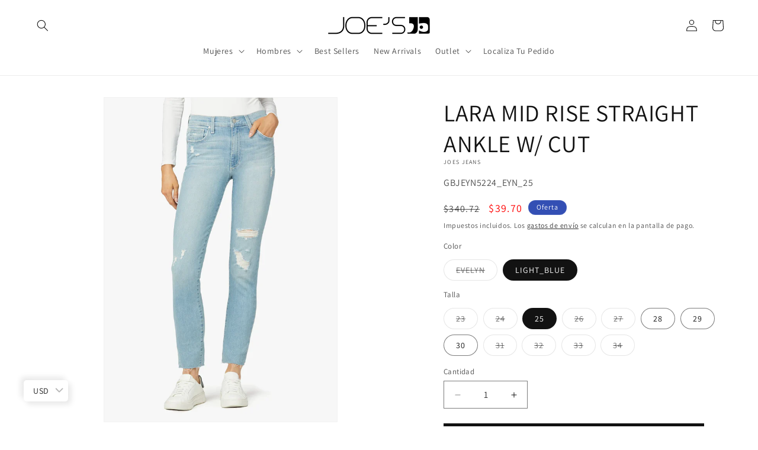

--- FILE ---
content_type: text/html; charset=utf-8
request_url: https://joesjeans.mx/products/lara-mid-rise-straight-ankle-w-cut-1
body_size: 45425
content:
<!doctype html>
<html class="js" lang="es">
  <head>
	<!-- Added by AVADA SEO Suite -->
	<script>
  const avadaLightJsExclude = ['cdn.nfcube.com', 'assets/ecom.js', 'variant-title-king', 'linked_options_variants', 'smile-loader.js', 'smart-product-filter-search', 'rivo-loyalty-referrals', 'avada-cookie-consent', 'consentmo-gdpr', 'quinn', 'pandectes'];
  const avadaLightJsInclude = ['https://www.googletagmanager.com/', 'https://connect.facebook.net/', 'https://business-api.tiktok.com/', 'https://static.klaviyo.com/'];
  window.AVADA_SPEED_BLACKLIST = avadaLightJsInclude.map(item => new RegExp(item, 'i'));
  window.AVADA_SPEED_WHITELIST = avadaLightJsExclude.map(item => new RegExp(item, 'i'));
</script>

<script>
  const isSpeedUpEnable = !1769157092315 || Date.now() < 1769157092315;
  if (isSpeedUpEnable) {
    const avadaSpeedUp=1;
    if(isSpeedUpEnable) {
  function _0x4029(){const _0x37dcf3=['getAttribute','beforescriptexecute','\$&','blacklist','mousemove','addEventListener','nodeType','some','javascript/blocked','removeChild','name','type','parentElement','touchstart','keydown','2364570AZBPQl','warn','getOwnPropertyDescriptor','filter','string','observe','listener','946410mMVxAu','8gurTmu','replace','cdn.shopify.com/extensions','push','src','1662563SlOnoZ','setAttribute','appendChild','map','toString','script','value','2598318ELPtDZ','script[type="','set','forEach','Avada cannot lazy load script','call','5yzLHbO','SCRIPT','preventDefault','blacklisted','prototype','4ZWPWgX','1971425ridIqJ','325794tnZQVo','bind','application/javascript','createElement','removeEventListener','length','test','wheel','attributes','get','options','174850imbqTr','AVADA_SPEED_BLACKLIST','every','whitelist','splice'];_0x4029=function(){return _0x37dcf3;};return _0x4029();}function _0x34f3(_0x36da11,_0x4fe428){_0x36da11=_0x36da11-0x1e1;const _0x40298f=_0x4029();let _0x34f3c5=_0x40298f[_0x36da11];return _0x34f3c5;}(function(_0x1a8665,_0x3db3db){const _0x18bb47=_0x34f3,_0x280300=_0x1a8665();while(!![]){try{const _0xcd9202=parseInt(_0x18bb47(0x201))/0x1*(-parseInt(_0x18bb47(0x213))/0x2)+parseInt(_0x18bb47(0x208))/0x3+parseInt(_0x18bb47(0x206))/0x4*(parseInt(_0x18bb47(0x207))/0x5)+-parseInt(_0x18bb47(0x1fb))/0x6+-parseInt(_0x18bb47(0x1f4))/0x7*(-parseInt(_0x18bb47(0x1ef))/0x8)+parseInt(_0x18bb47(0x1e7))/0x9+parseInt(_0x18bb47(0x1ee))/0xa;if(_0xcd9202===_0x3db3db)break;else _0x280300['push'](_0x280300['shift']());}catch(_0x242912){_0x280300['push'](_0x280300['shift']());}}}(_0x4029,0x37901),(function(){const _0x267f0e=_0x34f3,_0x1ac433=_0x267f0e(0x220),_0x439067={'blacklist':window[_0x267f0e(0x214)],'whitelist':window['AVADA_SPEED_WHITELIST']},_0x5bc749={'blacklisted':[]},_0x55f323=(_0x491378,_0x462868)=>{const _0x1c027b=_0x267f0e;if(_0x491378&&(!_0x462868||_0x462868!==_0x1ac433)&&(!_0x439067[_0x1c027b(0x21b)]||_0x439067[_0x1c027b(0x21b)]['some'](_0x1eb6e2=>_0x1eb6e2[_0x1c027b(0x20e)](_0x491378)))&&(!_0x439067[_0x1c027b(0x216)]||_0x439067[_0x1c027b(0x216)][_0x1c027b(0x215)](_0x5a43bb=>!_0x5a43bb[_0x1c027b(0x20e)](_0x491378)))&&_0x491378['includes'](_0x1c027b(0x1f1))){const _0x13c61b=_0x491378[_0x1c027b(0x20d)];return _0x13c61b%0x2===0x0;}return _0x491378&&(!_0x462868||_0x462868!==_0x1ac433)&&(!_0x439067[_0x1c027b(0x21b)]||_0x439067['blacklist'][_0x1c027b(0x21f)](_0x486b3c=>_0x486b3c[_0x1c027b(0x20e)](_0x491378)))&&(!_0x439067[_0x1c027b(0x216)]||_0x439067[_0x1c027b(0x216)][_0x1c027b(0x215)](_0x445683=>!_0x445683[_0x1c027b(0x20e)](_0x491378)));},_0x5f1be2=function(_0x1f4834){const _0x11be50=_0x267f0e,_0x1dcdbf=_0x1f4834[_0x11be50(0x218)](_0x11be50(0x1f3));return _0x439067[_0x11be50(0x21b)]&&_0x439067[_0x11be50(0x21b)][_0x11be50(0x215)](_0x16b5ea=>!_0x16b5ea[_0x11be50(0x20e)](_0x1dcdbf))||_0x439067['whitelist']&&_0x439067[_0x11be50(0x216)][_0x11be50(0x21f)](_0x41214f=>_0x41214f['test'](_0x1dcdbf));},_0x56c6e9=new MutationObserver(_0x42a046=>{const _0x2ec48e=_0x267f0e;for(let _0x46af1f=0x0;_0x46af1f<_0x42a046['length'];_0x46af1f++){const {addedNodes:_0x3872d8}=_0x42a046[_0x46af1f];for(let _0x31d971=0x0;_0x31d971<_0x3872d8[_0x2ec48e(0x20d)];_0x31d971++){const _0x16fec7=_0x3872d8[_0x31d971];if(_0x16fec7[_0x2ec48e(0x21e)]===0x1&&_0x16fec7['tagName']===_0x2ec48e(0x202)){const _0x481a81=_0x16fec7[_0x2ec48e(0x1f3)],_0x351902=_0x16fec7['type'];if(_0x55f323(_0x481a81,_0x351902)){_0x5bc749[_0x2ec48e(0x204)][_0x2ec48e(0x1f2)]([_0x16fec7,_0x16fec7[_0x2ec48e(0x1e3)]]),_0x16fec7[_0x2ec48e(0x1e3)]=_0x1ac433;const _0x308cde=function(_0xc43dd7){const _0x1106f0=_0x2ec48e;if(_0x16fec7[_0x1106f0(0x218)](_0x1106f0(0x1e3))===_0x1ac433)_0xc43dd7[_0x1106f0(0x203)]();_0x16fec7[_0x1106f0(0x20c)]('beforescriptexecute',_0x308cde);};_0x16fec7[_0x2ec48e(0x21d)](_0x2ec48e(0x219),_0x308cde),_0x16fec7[_0x2ec48e(0x1e4)]&&_0x16fec7['parentElement'][_0x2ec48e(0x1e1)](_0x16fec7);}}}}});_0x56c6e9[_0x267f0e(0x1ec)](document['documentElement'],{'childList':!![],'subtree':!![]});const _0x26d0d1=/[|\{}()[]^$+*?.]/g,_0x36c3e3=function(..._0x319ee2){const _0xac7616=_0x267f0e;_0x319ee2[_0xac7616(0x20d)]<0x1?(_0x439067[_0xac7616(0x21b)]=[],_0x439067[_0xac7616(0x216)]=[]):(_0x439067['blacklist']&&(_0x439067[_0xac7616(0x21b)]=_0x439067['blacklist']['filter'](_0x454d77=>_0x319ee2[_0xac7616(0x215)](_0x5cf445=>{const _0x319815=_0xac7616;if(typeof _0x5cf445==='string')return!_0x454d77[_0x319815(0x20e)](_0x5cf445);else{if(_0x5cf445 instanceof RegExp)return _0x454d77['toString']()!==_0x5cf445[_0x319815(0x1f8)]();}}))),_0x439067[_0xac7616(0x216)]&&(_0x439067[_0xac7616(0x216)]=[..._0x439067[_0xac7616(0x216)],..._0x319ee2[_0xac7616(0x1f7)](_0x100bbe=>{const _0x4fe139=_0xac7616;if(typeof _0x100bbe===_0x4fe139(0x1eb)){const _0x1c4009=_0x100bbe[_0x4fe139(0x1f0)](_0x26d0d1,_0x4fe139(0x21a)),_0x5b1592='.*'+_0x1c4009+'.*';if(_0x439067[_0x4fe139(0x216)][_0x4fe139(0x215)](_0x4ccdeb=>_0x4ccdeb[_0x4fe139(0x1f8)]()!==_0x5b1592[_0x4fe139(0x1f8)]()))return new RegExp(_0x5b1592);}else{if(_0x100bbe instanceof RegExp){if(_0x439067[_0x4fe139(0x216)][_0x4fe139(0x215)](_0xd205d1=>_0xd205d1[_0x4fe139(0x1f8)]()!==_0x100bbe[_0x4fe139(0x1f8)]()))return _0x100bbe;}}return null;})[_0xac7616(0x1ea)](Boolean)]));const _0x5985fd=document['querySelectorAll'](_0xac7616(0x1fc)+_0x1ac433+'"]');for(let _0x156723=0x0;_0x156723<_0x5985fd[_0xac7616(0x20d)];_0x156723++){const _0xc351a5=_0x5985fd[_0x156723];_0x5f1be2(_0xc351a5)&&(_0x5bc749[_0xac7616(0x204)][_0xac7616(0x1f2)]([_0xc351a5,'application/javascript']),_0xc351a5[_0xac7616(0x1e4)][_0xac7616(0x1e1)](_0xc351a5));}let _0x29c6e5=0x0;[..._0x5bc749[_0xac7616(0x204)]][_0xac7616(0x1fe)](([_0x45ea8a,_0x48f8e6],_0x822263)=>{const _0x3b2522=_0xac7616;if(_0x5f1be2(_0x45ea8a)){const _0x135d2f=document[_0x3b2522(0x20b)](_0x3b2522(0x1f9));for(let _0x1446b5=0x0;_0x1446b5<_0x45ea8a[_0x3b2522(0x210)]['length'];_0x1446b5++){const _0x1893e5=_0x45ea8a[_0x3b2522(0x210)][_0x1446b5];_0x1893e5['name']!==_0x3b2522(0x1f3)&&_0x1893e5[_0x3b2522(0x1e2)]!==_0x3b2522(0x1e3)&&_0x135d2f[_0x3b2522(0x1f5)](_0x1893e5['name'],_0x45ea8a[_0x3b2522(0x210)][_0x1446b5][_0x3b2522(0x1fa)]);}_0x135d2f[_0x3b2522(0x1f5)](_0x3b2522(0x1f3),_0x45ea8a['src']),_0x135d2f['setAttribute'](_0x3b2522(0x1e3),_0x48f8e6||_0x3b2522(0x20a)),document['head'][_0x3b2522(0x1f6)](_0x135d2f),_0x5bc749[_0x3b2522(0x204)][_0x3b2522(0x217)](_0x822263-_0x29c6e5,0x1),_0x29c6e5++;}}),_0x439067[_0xac7616(0x21b)]&&_0x439067['blacklist']['length']<0x1&&_0x56c6e9['disconnect']();},_0x346e3b=document['createElement'],_0x59087c={'src':Object['getOwnPropertyDescriptor'](HTMLScriptElement[_0x267f0e(0x205)],_0x267f0e(0x1f3)),'type':Object[_0x267f0e(0x1e9)](HTMLScriptElement[_0x267f0e(0x205)],_0x267f0e(0x1e3))};document[_0x267f0e(0x20b)]=function(..._0x366fb3){const _0x5b7d2b=_0x267f0e;if(_0x366fb3[0x0]['toLowerCase']()!==_0x5b7d2b(0x1f9))return _0x346e3b[_0x5b7d2b(0x209)](document)(..._0x366fb3);const _0x4d3f8c=_0x346e3b[_0x5b7d2b(0x209)](document)(..._0x366fb3);try{let _0x222a15=![],_0x4af9d5=![],_0x4484d8=![];Object['defineProperties'](_0x4d3f8c,{'src':{..._0x59087c[_0x5b7d2b(0x1f3)],'set'(_0x30b87d){const _0x73c5bc=_0x5b7d2b;if(_0x222a15)return;_0x222a15=!![];try{const _0x1977aa=_0x59087c[_0x73c5bc(0x1e3)][_0x73c5bc(0x211)][_0x73c5bc(0x200)](this);_0x55f323(_0x30b87d,_0x1977aa)&&_0x59087c[_0x73c5bc(0x1e3)]['set'][_0x73c5bc(0x200)](this,_0x1ac433),_0x59087c['src'][_0x73c5bc(0x1fd)]['call'](this,_0x30b87d);}finally{_0x222a15=![];}}},'type':{..._0x59087c[_0x5b7d2b(0x1e3)],'get'(){const _0x243a01=_0x5b7d2b,_0x36f58f=_0x59087c[_0x243a01(0x1e3)][_0x243a01(0x211)][_0x243a01(0x200)](this);if(_0x4af9d5)return _0x36f58f;const _0x2266be=_0x59087c[_0x243a01(0x1f3)][_0x243a01(0x211)][_0x243a01(0x200)](this);if(_0x36f58f===_0x1ac433||_0x55f323(_0x2266be,_0x36f58f))return null;return _0x36f58f;},'set'(_0x34b7d6){const _0x3f891b=_0x5b7d2b;if(_0x4af9d5)return;_0x4af9d5=!![];try{const _0x11e28a=_0x59087c['src'][_0x3f891b(0x211)][_0x3f891b(0x200)](this),_0x1c6d2f=_0x59087c[_0x3f891b(0x1e3)][_0x3f891b(0x211)]['call'](this),_0x6be9db=_0x55f323(_0x11e28a,_0x1c6d2f)?_0x1ac433:_0x34b7d6;_0x59087c['type'][_0x3f891b(0x1fd)][_0x3f891b(0x200)](this,_0x6be9db);}finally{_0x4af9d5=![];}}}}),_0x4d3f8c[_0x5b7d2b(0x1f5)]=function(_0x1adae4,_0x3882aa){const _0x351db0=_0x5b7d2b;if(_0x4484d8){HTMLScriptElement[_0x351db0(0x205)][_0x351db0(0x1f5)][_0x351db0(0x200)](_0x4d3f8c,_0x1adae4,_0x3882aa);return;}_0x4484d8=!![];try{_0x1adae4===_0x351db0(0x1e3)||_0x1adae4===_0x351db0(0x1f3)?_0x4d3f8c[_0x1adae4]=_0x3882aa:HTMLScriptElement[_0x351db0(0x205)]['setAttribute'][_0x351db0(0x200)](_0x4d3f8c,_0x1adae4,_0x3882aa);}finally{_0x4484d8=![];}};}catch(_0x24f466){console[_0x5b7d2b(0x1e8)](_0x5b7d2b(0x1ff),_0x24f466);}return _0x4d3f8c;};const _0x5808ce=[_0x267f0e(0x1e6),_0x267f0e(0x21c),'touchend','touchmove',_0x267f0e(0x1e5),_0x267f0e(0x20f)],_0x2f0c6c=_0x5808ce['map'](_0x3c05db=>{return{'type':_0x3c05db,'listener':()=>_0x36c3e3(),'options':{'passive':!![]}};});_0x2f0c6c[_0x267f0e(0x1fe)](_0x115cc1=>{const _0x4ed56e=_0x267f0e;document[_0x4ed56e(0x21d)](_0x115cc1[_0x4ed56e(0x1e3)],_0x115cc1[_0x4ed56e(0x1ed)],_0x115cc1[_0x4ed56e(0x212)]);});}()));
}
    class LightJsLoader{constructor(e){this.jQs=[],this.listener=this.handleListener.bind(this,e),this.scripts=["default","defer","async"].reduce(((e,t)=>({...e,[t]:[]})),{});const t=this;e.forEach((e=>window.addEventListener(e,t.listener,{passive:!0})))}handleListener(e){const t=this;return e.forEach((e=>window.removeEventListener(e,t.listener))),"complete"===document.readyState?this.handleDOM():document.addEventListener("readystatechange",(e=>{if("complete"===e.target.readyState)return setTimeout(t.handleDOM.bind(t),1)}))}async handleDOM(){this.suspendEvent(),this.suspendJQuery(),this.findScripts(),this.preloadScripts();for(const e of Object.keys(this.scripts))await this.replaceScripts(this.scripts[e]);for(const e of["DOMContentLoaded","readystatechange"])await this.requestRepaint(),document.dispatchEvent(new Event("lightJS-"+e));document.lightJSonreadystatechange&&document.lightJSonreadystatechange();for(const e of["DOMContentLoaded","load"])await this.requestRepaint(),window.dispatchEvent(new Event("lightJS-"+e));await this.requestRepaint(),window.lightJSonload&&window.lightJSonload(),await this.requestRepaint(),this.jQs.forEach((e=>e(window).trigger("lightJS-jquery-load"))),window.dispatchEvent(new Event("lightJS-pageshow")),await this.requestRepaint(),window.lightJSonpageshow&&window.lightJSonpageshow()}async requestRepaint(){return new Promise((e=>requestAnimationFrame(e)))}findScripts(){document.querySelectorAll("script[type=lightJs]").forEach((e=>{e.hasAttribute("src")?e.hasAttribute("async")&&e.async?this.scripts.async.push(e):e.hasAttribute("defer")&&e.defer?this.scripts.defer.push(e):this.scripts.default.push(e):this.scripts.default.push(e)}))}preloadScripts(){const e=this,t=Object.keys(this.scripts).reduce(((t,n)=>[...t,...e.scripts[n]]),[]),n=document.createDocumentFragment();t.forEach((e=>{const t=e.getAttribute("src");if(!t)return;const s=document.createElement("link");s.href=t,s.rel="preload",s.as="script",n.appendChild(s)})),document.head.appendChild(n)}async replaceScripts(e){let t;for(;t=e.shift();)await this.requestRepaint(),new Promise((e=>{const n=document.createElement("script");[...t.attributes].forEach((e=>{"type"!==e.nodeName&&n.setAttribute(e.nodeName,e.nodeValue)})),t.hasAttribute("src")?(n.addEventListener("load",e),n.addEventListener("error",e)):(n.text=t.text,e()),t.parentNode.replaceChild(n,t)}))}suspendEvent(){const e={};[{obj:document,name:"DOMContentLoaded"},{obj:window,name:"DOMContentLoaded"},{obj:window,name:"load"},{obj:window,name:"pageshow"},{obj:document,name:"readystatechange"}].map((t=>function(t,n){function s(n){return e[t].list.indexOf(n)>=0?"lightJS-"+n:n}e[t]||(e[t]={list:[n],add:t.addEventListener,remove:t.removeEventListener},t.addEventListener=(...n)=>{n[0]=s(n[0]),e[t].add.apply(t,n)},t.removeEventListener=(...n)=>{n[0]=s(n[0]),e[t].remove.apply(t,n)})}(t.obj,t.name))),[{obj:document,name:"onreadystatechange"},{obj:window,name:"onpageshow"}].map((e=>function(e,t){let n=e[t];Object.defineProperty(e,t,{get:()=>n||function(){},set:s=>{e["lightJS"+t]=n=s}})}(e.obj,e.name)))}suspendJQuery(){const e=this;let t=window.jQuery;Object.defineProperty(window,"jQuery",{get:()=>t,set(n){if(!n||!n.fn||!e.jQs.includes(n))return void(t=n);n.fn.ready=n.fn.init.prototype.ready=e=>{e.bind(document)(n)};const s=n.fn.on;n.fn.on=n.fn.init.prototype.on=function(...e){if(window!==this[0])return s.apply(this,e),this;const t=e=>e.split(" ").map((e=>"load"===e||0===e.indexOf("load.")?"lightJS-jquery-load":e)).join(" ");return"string"==typeof e[0]||e[0]instanceof String?(e[0]=t(e[0]),s.apply(this,e),this):("object"==typeof e[0]&&Object.keys(e[0]).forEach((n=>{delete Object.assign(e[0],{[t(n)]:e[0][n]})[n]})),s.apply(this,e),this)},e.jQs.push(n),t=n}})}}
new LightJsLoader(["keydown","mousemove","touchend","touchmove","touchstart","wheel"]);
  }
</script><!-- meta basic type product --><!-- meta basic type collection -->

	<!-- /Added by AVADA SEO Suite -->
    <meta charset="utf-8">
    <meta http-equiv="X-UA-Compatible" content="IE=edge">
    <meta name="viewport" content="width=device-width,initial-scale=1">
    <meta name="theme-color" content="">
    <link rel="canonical" href="https://joesjeans.mx/products/lara-mid-rise-straight-ankle-w-cut-1"><link rel="icon" type="image/png" href="//joesjeans.mx/cdn/shop/files/favicon-32x32.jpg?crop=center&height=32&v=1692748722&width=32"><link rel="preconnect" href="https://fonts.shopifycdn.com" crossorigin><title>
      LARA MID RISE STRAIGHT ANKLE W/ CUT | Joe's Jeans México | Tienda Oficial
 &ndash; JOE´S JEANS Mexico</title>

    
      <meta name="description" content="⚡️Compra LARA MID RISE STRAIGHT ANKLE W/ CUT al mejor precio en México. revisa nuestras promociones exclusivas LARA MID RISE STRAIGHT ANKLE W/ CUT.">
    

    

<meta property="og:site_name" content="JOE´S JEANS Mexico">
<meta property="og:url" content="https://joesjeans.mx/products/lara-mid-rise-straight-ankle-w-cut-1">
<meta property="og:title" content="LARA MID RISE STRAIGHT ANKLE W/ CUT">
<meta property="og:type" content="product">
<meta property="og:description" content="98% Algodón, 2% Elastano--Confeccionados en denim impecable con elasticidad que se adapta a la forma, los Lara Evelyn son vaqueros rectos de tiro medio con un lavado superblanqueado y agujeros destruidos. La longitud del tobillo combina bien con zapatillas o botines.--"><meta property="og:image" content="http://joesjeans.mx/cdn/shop/files/GBJEYN5224_EVELYN_c_013b437f-d39c-459d-b5ec-0a4eb22e40a5.jpg?v=1739308059">
  <meta property="og:image:secure_url" content="https://joesjeans.mx/cdn/shop/files/GBJEYN5224_EVELYN_c_013b437f-d39c-459d-b5ec-0a4eb22e40a5.jpg?v=1739308059">
  <meta property="og:image:width" content="1400">
  <meta property="og:image:height" content="1953"><meta property="og:price:amount" content="699.00">
  <meta property="og:price:currency" content="MXN"><meta name="twitter:card" content="summary_large_image">
<meta name="twitter:title" content="LARA MID RISE STRAIGHT ANKLE W/ CUT">
<meta name="twitter:description" content="98% Algodón, 2% Elastano--Confeccionados en denim impecable con elasticidad que se adapta a la forma, los Lara Evelyn son vaqueros rectos de tiro medio con un lavado superblanqueado y agujeros destruidos. La longitud del tobillo combina bien con zapatillas o botines.--">


    <script src="//joesjeans.mx/cdn/shop/t/2/assets/constants.aio.min.js?v=3108708521477472271739401433" defer="defer"></script>
    <script src="//joesjeans.mx/cdn/shop/t/2/assets/pubsub.aio.min.js?v=88520623667428185971739401433" defer="defer"></script>
    <script src="//joesjeans.mx/cdn/shop/t/2/assets/global.aio.min.js?v=102392912487497057631739401433" defer="defer"></script>
    <script src="//joesjeans.mx/cdn/shop/t/2/assets/details-disclosure.aio.min.js?v=131348117946336940791739401433" defer="defer"></script>
    <script src="//joesjeans.mx/cdn/shop/t/2/assets/details-modal.aio.min.js?v=7700427245897026781739401433" defer="defer"></script>
    <script src="//joesjeans.mx/cdn/shop/t/2/assets/search-form.aio.min.js?v=80421600981399780831739401433" defer="defer"></script><script src="//joesjeans.mx/cdn/shop/t/2/assets/animations.aio.min.js?v=80244960393659173511739401433" defer="defer"></script><script>window.performance && window.performance.mark && window.performance.mark('shopify.content_for_header.start');</script><meta name="google-site-verification" content="Bb1OK5cOf2gPPOkcwEW6CniaA4K-QVKiA-abPBxuBJU">
<meta name="facebook-domain-verification" content="pg3iugec9cr2b0xrii5m28u0cv9o0y">
<meta id="shopify-digital-wallet" name="shopify-digital-wallet" content="/76888670505/digital_wallets/dialog">
<meta name="shopify-checkout-api-token" content="6a744070534214988c2e119983bf7bdc">
<meta id="in-context-paypal-metadata" data-shop-id="76888670505" data-venmo-supported="false" data-environment="production" data-locale="es_ES" data-paypal-v4="true" data-currency="MXN">
<link rel="alternate" type="application/json+oembed" href="https://joesjeans.mx/products/lara-mid-rise-straight-ankle-w-cut-1.oembed">
<script async="async" src="/checkouts/internal/preloads.js?locale=es-MX"></script>
<script id="shopify-features" type="application/json">{"accessToken":"6a744070534214988c2e119983bf7bdc","betas":["rich-media-storefront-analytics"],"domain":"joesjeans.mx","predictiveSearch":true,"shopId":76888670505,"locale":"es"}</script>
<script>var Shopify = Shopify || {};
Shopify.shop = "e7a91f.myshopify.com";
Shopify.locale = "es";
Shopify.currency = {"active":"MXN","rate":"1.0"};
Shopify.country = "MX";
Shopify.theme = {"name":"Dawn (FEB'25)","id":174916960553,"schema_name":"Dawn","schema_version":"15.2.0","theme_store_id":887,"role":"main"};
Shopify.theme.handle = "null";
Shopify.theme.style = {"id":null,"handle":null};
Shopify.cdnHost = "joesjeans.mx/cdn";
Shopify.routes = Shopify.routes || {};
Shopify.routes.root = "/";</script>
<script type="module">!function(o){(o.Shopify=o.Shopify||{}).modules=!0}(window);</script>
<script>!function(o){function n(){var o=[];function n(){o.push(Array.prototype.slice.apply(arguments))}return n.q=o,n}var t=o.Shopify=o.Shopify||{};t.loadFeatures=n(),t.autoloadFeatures=n()}(window);</script>
<script id="shop-js-analytics" type="application/json">{"pageType":"product"}</script>
<script defer="defer" async type="module" src="//joesjeans.mx/cdn/shopifycloud/shop-js/modules/v2/client.init-shop-cart-sync_-aut3ZVe.es.esm.js"></script>
<script defer="defer" async type="module" src="//joesjeans.mx/cdn/shopifycloud/shop-js/modules/v2/chunk.common_jR-HGkUL.esm.js"></script>
<script type="module">
  await import("//joesjeans.mx/cdn/shopifycloud/shop-js/modules/v2/client.init-shop-cart-sync_-aut3ZVe.es.esm.js");
await import("//joesjeans.mx/cdn/shopifycloud/shop-js/modules/v2/chunk.common_jR-HGkUL.esm.js");

  window.Shopify.SignInWithShop?.initShopCartSync?.({"fedCMEnabled":true,"windoidEnabled":true});

</script>
<script>(function() {
  var isLoaded = false;
  function asyncLoad() {
    if (isLoaded) return;
    isLoaded = true;
    var urls = ["https:\/\/metashop.dolphinsuite.com\/ow_static\/plugins\/biolink\/js\/clicktracking.js?t=1692630199\u0026shop=e7a91f.myshopify.com","https:\/\/trust.conversionbear.com\/script?app=trust_badge\u0026shop=e7a91f.myshopify.com"];
    for (var i = 0; i < urls.length; i++) {
      var s = document.createElement('script');
      if ((!1769157092315 || Date.now() < 1769157092315) &&
      (!window.AVADA_SPEED_BLACKLIST || window.AVADA_SPEED_BLACKLIST.some(pattern => pattern.test(s))) &&
      (!window.AVADA_SPEED_WHITELIST || window.AVADA_SPEED_WHITELIST.every(pattern => !pattern.test(s)))) s.type = 'lightJs'; else s.type = 'text/javascript';
      s.async = true;
      s.src = urls[i];
      var x = document.getElementsByTagName('script')[0];
      x.parentNode.insertBefore(s, x);
    }
  };
  if(window.attachEvent) {
    window.attachEvent('onload', asyncLoad);
  } else {
    window.addEventListener('load', asyncLoad, false);
  }
})();</script>
<script id="__st">var __st={"a":76888670505,"offset":-21600,"reqid":"352a8f42-58c1-424e-aad7-45da0ee09820-1769012732","pageurl":"joesjeans.mx\/products\/lara-mid-rise-straight-ankle-w-cut-1","u":"f8b09440a871","p":"product","rtyp":"product","rid":8533039448361};</script>
<script>window.ShopifyPaypalV4VisibilityTracking = true;</script>
<script id="captcha-bootstrap">!function(){'use strict';const t='contact',e='account',n='new_comment',o=[[t,t],['blogs',n],['comments',n],[t,'customer']],c=[[e,'customer_login'],[e,'guest_login'],[e,'recover_customer_password'],[e,'create_customer']],r=t=>t.map((([t,e])=>`form[action*='/${t}']:not([data-nocaptcha='true']) input[name='form_type'][value='${e}']`)).join(','),a=t=>()=>t?[...document.querySelectorAll(t)].map((t=>t.form)):[];function s(){const t=[...o],e=r(t);return a(e)}const i='password',u='form_key',d=['recaptcha-v3-token','g-recaptcha-response','h-captcha-response',i],f=()=>{try{return window.sessionStorage}catch{return}},m='__shopify_v',_=t=>t.elements[u];function p(t,e,n=!1){try{const o=window.sessionStorage,c=JSON.parse(o.getItem(e)),{data:r}=function(t){const{data:e,action:n}=t;return t[m]||n?{data:e,action:n}:{data:t,action:n}}(c);for(const[e,n]of Object.entries(r))t.elements[e]&&(t.elements[e].value=n);n&&o.removeItem(e)}catch(o){console.error('form repopulation failed',{error:o})}}const l='form_type',E='cptcha';function T(t){t.dataset[E]=!0}const w=window,h=w.document,L='Shopify',v='ce_forms',y='captcha';let A=!1;((t,e)=>{const n=(g='f06e6c50-85a8-45c8-87d0-21a2b65856fe',I='https://cdn.shopify.com/shopifycloud/storefront-forms-hcaptcha/ce_storefront_forms_captcha_hcaptcha.v1.5.2.iife.js',D={infoText:'Protegido por hCaptcha',privacyText:'Privacidad',termsText:'Términos'},(t,e,n)=>{const o=w[L][v],c=o.bindForm;if(c)return c(t,g,e,D).then(n);var r;o.q.push([[t,g,e,D],n]),r=I,A||(h.body.append(Object.assign(h.createElement('script'),{id:'captcha-provider',async:!0,src:r})),A=!0)});var g,I,D;w[L]=w[L]||{},w[L][v]=w[L][v]||{},w[L][v].q=[],w[L][y]=w[L][y]||{},w[L][y].protect=function(t,e){n(t,void 0,e),T(t)},Object.freeze(w[L][y]),function(t,e,n,w,h,L){const[v,y,A,g]=function(t,e,n){const i=e?o:[],u=t?c:[],d=[...i,...u],f=r(d),m=r(i),_=r(d.filter((([t,e])=>n.includes(e))));return[a(f),a(m),a(_),s()]}(w,h,L),I=t=>{const e=t.target;return e instanceof HTMLFormElement?e:e&&e.form},D=t=>v().includes(t);t.addEventListener('submit',(t=>{const e=I(t);if(!e)return;const n=D(e)&&!e.dataset.hcaptchaBound&&!e.dataset.recaptchaBound,o=_(e),c=g().includes(e)&&(!o||!o.value);(n||c)&&t.preventDefault(),c&&!n&&(function(t){try{if(!f())return;!function(t){const e=f();if(!e)return;const n=_(t);if(!n)return;const o=n.value;o&&e.removeItem(o)}(t);const e=Array.from(Array(32),(()=>Math.random().toString(36)[2])).join('');!function(t,e){_(t)||t.append(Object.assign(document.createElement('input'),{type:'hidden',name:u})),t.elements[u].value=e}(t,e),function(t,e){const n=f();if(!n)return;const o=[...t.querySelectorAll(`input[type='${i}']`)].map((({name:t})=>t)),c=[...d,...o],r={};for(const[a,s]of new FormData(t).entries())c.includes(a)||(r[a]=s);n.setItem(e,JSON.stringify({[m]:1,action:t.action,data:r}))}(t,e)}catch(e){console.error('failed to persist form',e)}}(e),e.submit())}));const S=(t,e)=>{t&&!t.dataset[E]&&(n(t,e.some((e=>e===t))),T(t))};for(const o of['focusin','change'])t.addEventListener(o,(t=>{const e=I(t);D(e)&&S(e,y())}));const B=e.get('form_key'),M=e.get(l),P=B&&M;t.addEventListener('DOMContentLoaded',(()=>{const t=y();if(P)for(const e of t)e.elements[l].value===M&&p(e,B);[...new Set([...A(),...v().filter((t=>'true'===t.dataset.shopifyCaptcha))])].forEach((e=>S(e,t)))}))}(h,new URLSearchParams(w.location.search),n,t,e,['guest_login'])})(!0,!0)}();</script>
<script integrity="sha256-4kQ18oKyAcykRKYeNunJcIwy7WH5gtpwJnB7kiuLZ1E=" data-source-attribution="shopify.loadfeatures" defer="defer" src="//joesjeans.mx/cdn/shopifycloud/storefront/assets/storefront/load_feature-a0a9edcb.js" crossorigin="anonymous"></script>
<script data-source-attribution="shopify.dynamic_checkout.dynamic.init">var Shopify=Shopify||{};Shopify.PaymentButton=Shopify.PaymentButton||{isStorefrontPortableWallets:!0,init:function(){window.Shopify.PaymentButton.init=function(){};var t=document.createElement("script");t.src="https://joesjeans.mx/cdn/shopifycloud/portable-wallets/latest/portable-wallets.es.js",t.type="module",document.head.appendChild(t)}};
</script>
<script data-source-attribution="shopify.dynamic_checkout.buyer_consent">
  function portableWalletsHideBuyerConsent(e){var t=document.getElementById("shopify-buyer-consent"),n=document.getElementById("shopify-subscription-policy-button");t&&n&&(t.classList.add("hidden"),t.setAttribute("aria-hidden","true"),n.removeEventListener("click",e))}function portableWalletsShowBuyerConsent(e){var t=document.getElementById("shopify-buyer-consent"),n=document.getElementById("shopify-subscription-policy-button");t&&n&&(t.classList.remove("hidden"),t.removeAttribute("aria-hidden"),n.addEventListener("click",e))}window.Shopify?.PaymentButton&&(window.Shopify.PaymentButton.hideBuyerConsent=portableWalletsHideBuyerConsent,window.Shopify.PaymentButton.showBuyerConsent=portableWalletsShowBuyerConsent);
</script>
<script data-source-attribution="shopify.dynamic_checkout.cart.bootstrap">document.addEventListener("DOMContentLoaded",(function(){function t(){return document.querySelector("shopify-accelerated-checkout-cart, shopify-accelerated-checkout")}if(t())Shopify.PaymentButton.init();else{new MutationObserver((function(e,n){t()&&(Shopify.PaymentButton.init(),n.disconnect())})).observe(document.body,{childList:!0,subtree:!0})}}));
</script>
<link id="shopify-accelerated-checkout-styles" rel="stylesheet" media="screen" href="https://joesjeans.mx/cdn/shopifycloud/portable-wallets/latest/accelerated-checkout-backwards-compat.css" crossorigin="anonymous">
<style id="shopify-accelerated-checkout-cart">
        #shopify-buyer-consent {
  margin-top: 1em;
  display: inline-block;
  width: 100%;
}

#shopify-buyer-consent.hidden {
  display: none;
}

#shopify-subscription-policy-button {
  background: none;
  border: none;
  padding: 0;
  text-decoration: underline;
  font-size: inherit;
  cursor: pointer;
}

#shopify-subscription-policy-button::before {
  box-shadow: none;
}

      </style>
<script id="sections-script" data-sections="header" defer="defer" src="//joesjeans.mx/cdn/shop/t/2/compiled_assets/scripts.js?v=6573"></script>
<script>window.performance && window.performance.mark && window.performance.mark('shopify.content_for_header.end');</script>
<script>window._usfTheme={
    id:174916960553,
    name:"Dawn",
    version:"15.2.0",
    vendor:"Shopify",
    applied:1,
    assetUrl:"//joesjeans.mx/cdn/shop/t/2/assets/usf-boot.js?v=148296415229285887061742440304"
};
window._usfCustomerTags = null;
window._usfCollectionId = null;
window._usfCollectionDefaultSort = null;
window._usfLocale = "es";
window._usfRootUrl = "\/";
window.usf = {
  settings: {"online":1,"version":"1.0.2.4112","shop":"e7a91f.myshopify.com","siteId":"782c1a87-9d08-44a0-b2b5-d87a8cbe18a4","resUrl":"//cdn.shopify.com/s/files/1/0257/0108/9360/t/85/assets/","analyticsApiUrl":"https://svc-0-analytics-usf.hotyon.com/set","searchSvcUrl":"https://svc-0-usf.hotyon.com/","enabledPlugins":["preview-usf"],"showGotoTop":1,"mobileBreakpoint":767,"decimals":2,"decimalDisplay":".","thousandSeparator":",","currency":"MXN","priceLongFormat":"<span class=money>$ {0} MXN</span>","priceFormat":"<span class=money>$ {0}</span>","plugins":{},"revision":82289029,"filters":{"filtersHorzStyle":"default","filtersHorzPosition":"left","filtersMobileStyle":"default"},"instantSearch":{"online":1,"searchBoxSelector":"input[name=q]","numOfSuggestions":6,"numOfProductMatches":6,"numOfCollections":4,"numOfPages":4,"layout":"two-columns","productDisplayType":"list","productColumnPosition":"left","productsPerRow":2,"showPopularProducts":1,"numOfPopularProducts":6,"numOfRecentSearches":5},"search":{"online":1,"sortFields":["r","title","-title","date","-date","price","-price","percentSale","-percentSale","-discount"],"searchResultsUrl":"/pages/search-results","more":"more","itemsPerPage":28,"imageSizeType":"fixed","imageSize":"600,350","showSearchInputOnSearchPage":1,"showAltImage":1,"showVendor":1,"showSale":1,"showSoldOut":1,"canChangeUrl":1},"collections":{"online":1,"collectionsPageUrl":"/pages/collections"},"filterNavigation":{"showFilterArea":1,"showSingle":1,"showProductCount":1},"translation_es":{"search":"Search","latestSearches":"Latest searches","popularSearches":"Popular searches","viewAllResultsFor":"view all results for <span class=\"usf-highlight\">{0}</span>","viewAllResults":"view all results","noMatchesFoundFor":"No matches found for \"<b>{0}</b>\". Please try again with a different term.","productSearchResultWithTermSummary":"<b>{0}</b> results for '<b>{1}</b>'","productSearchResultSummary":"<b>{0}</b> products","productSearchNoResults":"<h2>No matching for '<b>{0}</b>'.</h2><p>But don't give up – check the filters, spelling or try less specific search terms.</p>","productSearchNoResultsEmptyTerm":"<h2>No results found.</h2><p>But don't give up – check the filters or try less specific terms.</p>","clearAll":"Clear all","clear":"Clear","clearAllFilters":"Clear all filters","clearFiltersBy":"Clear filters by {0}","filterBy":"Filter by {0}","sort":"Sort","sortBy_r":"Relevance","sortBy_title":"Title: A-Z","sortBy_-title":"Title: Z-A","sortBy_date":"Date: Old to New","sortBy_-date":"Date: New to Old","sortBy_price":"Price: Low to High","sortBy_-price":"Price: High to Low","sortBy_percentSale":"Percent sales: Low to High","sortBy_-percentSale":"Percent sales: High to Low","sortBy_-discount":"Discount: High to Low","sortBy_bestselling":"Best selling","sortBy_-available":"Inventory: High to Low","sortBy_producttype":"Product Type: A-Z","sortBy_-producttype":"Product Type: Z-A","sortBy_random":"Random","filters":"Filters","filterOptions":"Filter options","clearFilterOptions":"Clear all filter options","youHaveViewed":"You've viewed {0} of {1} products","loadMore":"Load more","loadPrev":"Load previous","productMatches":"Product matches","trending":"Trending","didYouMean":"Sorry, nothing found for '<b>{0}</b>'.<br>Did you mean '<b>{1}</b>'?","searchSuggestions":"Search suggestions","popularSearch":"Popular search","quantity":"Quantity","selectedVariantNotAvailable":"The selected variant is not available.","addToCart":"Add to cart","seeFullDetails":"See full details","chooseOptions":"Choose options","quickView":"Quick view","sale":"Sale","save":"Save","soldOut":"Sold out","viewItems":"View items","more":"More","all":"All","prevPage":"Previous page","gotoPage":"Go to page {0}","nextPage":"Next page","from":"From","collections":"Collections","pages":"Pages","sortBy_option:Color":"Color: A-Z","sortBy_-option:Color":"Color: Z-A","sortBy_option:Talla":"Talla: A-Z","sortBy_-option:Talla":"Talla: Z-A"}}
}
</script>
<script src="//joesjeans.mx/cdn/shop/t/2/assets/usf-boot.js?v=148296415229285887061742440304" async></script>

    <style data-shopify>
      @font-face {
  font-family: Assistant;
  font-weight: 400;
  font-style: normal;
  font-display: swap;
  src: url("//joesjeans.mx/cdn/fonts/assistant/assistant_n4.9120912a469cad1cc292572851508ca49d12e768.woff2") format("woff2"),
       url("//joesjeans.mx/cdn/fonts/assistant/assistant_n4.6e9875ce64e0fefcd3f4446b7ec9036b3ddd2985.woff") format("woff");
}

      @font-face {
  font-family: Assistant;
  font-weight: 700;
  font-style: normal;
  font-display: swap;
  src: url("//joesjeans.mx/cdn/fonts/assistant/assistant_n7.bf44452348ec8b8efa3aa3068825305886b1c83c.woff2") format("woff2"),
       url("//joesjeans.mx/cdn/fonts/assistant/assistant_n7.0c887fee83f6b3bda822f1150b912c72da0f7b64.woff") format("woff");
}

      
      
      @font-face {
  font-family: Assistant;
  font-weight: 400;
  font-style: normal;
  font-display: swap;
  src: url("//joesjeans.mx/cdn/fonts/assistant/assistant_n4.9120912a469cad1cc292572851508ca49d12e768.woff2") format("woff2"),
       url("//joesjeans.mx/cdn/fonts/assistant/assistant_n4.6e9875ce64e0fefcd3f4446b7ec9036b3ddd2985.woff") format("woff");
}


      
        :root,
        .color-scheme-1 {
          --color-background: 255,255,255;
        
          --gradient-background: #ffffff;
        

        

        --color-foreground: 18,18,18;
        --color-background-contrast: 191,191,191;
        --color-shadow: 18,18,18;
        --color-button: 18,18,18;
        --color-button-text: 255,255,255;
        --color-secondary-button: 255,255,255;
        --color-secondary-button-text: 18,18,18;
        --color-link: 18,18,18;
        --color-badge-foreground: 18,18,18;
        --color-badge-background: 255,255,255;
        --color-badge-border: 18,18,18;
        --payment-terms-background-color: rgb(255 255 255);
      }
      
        
        .color-scheme-2 {
          --color-background: 243,243,243;
        
          --gradient-background: #f3f3f3;
        

        

        --color-foreground: 18,18,18;
        --color-background-contrast: 179,179,179;
        --color-shadow: 18,18,18;
        --color-button: 18,18,18;
        --color-button-text: 243,243,243;
        --color-secondary-button: 243,243,243;
        --color-secondary-button-text: 18,18,18;
        --color-link: 18,18,18;
        --color-badge-foreground: 18,18,18;
        --color-badge-background: 243,243,243;
        --color-badge-border: 18,18,18;
        --payment-terms-background-color: rgb(243 243 243);
      }
      
        
        .color-scheme-3 {
          --color-background: 36,40,51;
        
          --gradient-background: #242833;
        

        

        --color-foreground: 255,255,255;
        --color-background-contrast: 47,52,66;
        --color-shadow: 18,18,18;
        --color-button: 255,255,255;
        --color-button-text: 0,0,0;
        --color-secondary-button: 36,40,51;
        --color-secondary-button-text: 255,255,255;
        --color-link: 255,255,255;
        --color-badge-foreground: 255,255,255;
        --color-badge-background: 36,40,51;
        --color-badge-border: 255,255,255;
        --payment-terms-background-color: rgb(36 40 51);
      }
      
        
        .color-scheme-4 {
          --color-background: 18,18,18;
        
          --gradient-background: #121212;
        

        

        --color-foreground: 255,255,255;
        --color-background-contrast: 146,146,146;
        --color-shadow: 18,18,18;
        --color-button: 255,255,255;
        --color-button-text: 18,18,18;
        --color-secondary-button: 18,18,18;
        --color-secondary-button-text: 255,255,255;
        --color-link: 255,255,255;
        --color-badge-foreground: 255,255,255;
        --color-badge-background: 18,18,18;
        --color-badge-border: 255,255,255;
        --payment-terms-background-color: rgb(18 18 18);
      }
      
        
        .color-scheme-5 {
          --color-background: 51,79,180;
        
          --gradient-background: #334fb4;
        

        

        --color-foreground: 255,255,255;
        --color-background-contrast: 23,35,81;
        --color-shadow: 18,18,18;
        --color-button: 255,255,255;
        --color-button-text: 51,79,180;
        --color-secondary-button: 51,79,180;
        --color-secondary-button-text: 255,255,255;
        --color-link: 255,255,255;
        --color-badge-foreground: 255,255,255;
        --color-badge-background: 51,79,180;
        --color-badge-border: 255,255,255;
        --payment-terms-background-color: rgb(51 79 180);
      }
      

      body, .color-scheme-1, .color-scheme-2, .color-scheme-3, .color-scheme-4, .color-scheme-5 {
        color: rgba(var(--color-foreground), 0.75);
        background-color: rgb(var(--color-background));
      }

      :root {
        --font-body-family: Assistant, sans-serif;
        --font-body-style: normal;
        --font-body-weight: 400;
        --font-body-weight-bold: 700;

        --font-heading-family: Assistant, sans-serif;
        --font-heading-style: normal;
        --font-heading-weight: 400;

        --font-body-scale: 1.0;
        --font-heading-scale: 1.0;

        --media-padding: px;
        --media-border-opacity: 0.05;
        --media-border-width: 1px;
        --media-radius: 0px;
        --media-shadow-opacity: 0.0;
        --media-shadow-horizontal-offset: 0px;
        --media-shadow-vertical-offset: 4px;
        --media-shadow-blur-radius: 5px;
        --media-shadow-visible: 0;

        --page-width: 160rem;
        --page-width-margin: 0rem;

        --product-card-image-padding: 0.0rem;
        --product-card-corner-radius: 0.0rem;
        --product-card-text-alignment: center;
        --product-card-border-width: 0.0rem;
        --product-card-border-opacity: 0.1;
        --product-card-shadow-opacity: 0.0;
        --product-card-shadow-visible: 0;
        --product-card-shadow-horizontal-offset: 0.0rem;
        --product-card-shadow-vertical-offset: 0.4rem;
        --product-card-shadow-blur-radius: 0.5rem;

        --collection-card-image-padding: 0.0rem;
        --collection-card-corner-radius: 0.0rem;
        --collection-card-text-alignment: left;
        --collection-card-border-width: 0.0rem;
        --collection-card-border-opacity: 0.1;
        --collection-card-shadow-opacity: 0.0;
        --collection-card-shadow-visible: 0;
        --collection-card-shadow-horizontal-offset: 0.0rem;
        --collection-card-shadow-vertical-offset: 0.4rem;
        --collection-card-shadow-blur-radius: 0.5rem;

        --blog-card-image-padding: 0.0rem;
        --blog-card-corner-radius: 0.0rem;
        --blog-card-text-alignment: left;
        --blog-card-border-width: 0.0rem;
        --blog-card-border-opacity: 0.1;
        --blog-card-shadow-opacity: 0.0;
        --blog-card-shadow-visible: 0;
        --blog-card-shadow-horizontal-offset: 0.0rem;
        --blog-card-shadow-vertical-offset: 0.4rem;
        --blog-card-shadow-blur-radius: 0.5rem;

        --badge-corner-radius: 4.0rem;

        --popup-border-width: 1px;
        --popup-border-opacity: 0.1;
        --popup-corner-radius: 0px;
        --popup-shadow-opacity: 0.0;
        --popup-shadow-horizontal-offset: 0px;
        --popup-shadow-vertical-offset: 4px;
        --popup-shadow-blur-radius: 5px;

        --drawer-border-width: 1px;
        --drawer-border-opacity: 0.1;
        --drawer-shadow-opacity: 0.0;
        --drawer-shadow-horizontal-offset: 0px;
        --drawer-shadow-vertical-offset: 4px;
        --drawer-shadow-blur-radius: 5px;

        --spacing-sections-desktop: 0px;
        --spacing-sections-mobile: 0px;

        --grid-desktop-vertical-spacing: 8px;
        --grid-desktop-horizontal-spacing: 8px;
        --grid-mobile-vertical-spacing: 4px;
        --grid-mobile-horizontal-spacing: 4px;

        --text-boxes-border-opacity: 0.1;
        --text-boxes-border-width: 0px;
        --text-boxes-radius: 0px;
        --text-boxes-shadow-opacity: 0.0;
        --text-boxes-shadow-visible: 0;
        --text-boxes-shadow-horizontal-offset: 0px;
        --text-boxes-shadow-vertical-offset: 4px;
        --text-boxes-shadow-blur-radius: 5px;

        --buttons-radius: 0px;
        --buttons-radius-outset: 0px;
        --buttons-border-width: 1px;
        --buttons-border-opacity: 1.0;
        --buttons-shadow-opacity: 0.0;
        --buttons-shadow-visible: 0;
        --buttons-shadow-horizontal-offset: 0px;
        --buttons-shadow-vertical-offset: 4px;
        --buttons-shadow-blur-radius: 5px;
        --buttons-border-offset: 0px;

        --inputs-radius: 0px;
        --inputs-border-width: 1px;
        --inputs-border-opacity: 0.55;
        --inputs-shadow-opacity: 0.0;
        --inputs-shadow-horizontal-offset: 0px;
        --inputs-margin-offset: 0px;
        --inputs-shadow-vertical-offset: 4px;
        --inputs-shadow-blur-radius: 5px;
        --inputs-radius-outset: 0px;

        --variant-pills-radius: 40px;
        --variant-pills-border-width: 1px;
        --variant-pills-border-opacity: 0.55;
        --variant-pills-shadow-opacity: 0.0;
        --variant-pills-shadow-horizontal-offset: 0px;
        --variant-pills-shadow-vertical-offset: 4px;
        --variant-pills-shadow-blur-radius: 5px;
      }

      *,
      *::before,
      *::after {
        box-sizing: inherit;
      }

      html {
        box-sizing: border-box;
        font-size: calc(var(--font-body-scale) * 62.5%);
        height: 100%;
      }

      body {
        display: grid;
        grid-template-rows: auto auto 1fr auto;
        grid-template-columns: 100%;
        min-height: 100%;
        margin: 0;
        font-size: 1.5rem;
        letter-spacing: 0.06rem;
        line-height: calc(1 + 0.8 / var(--font-body-scale));
        font-family: var(--font-body-family);
        font-style: var(--font-body-style);
        font-weight: var(--font-body-weight);
      }

      @media screen and (min-width: 750px) {
        body {
          font-size: 1.6rem;
        }
      }
    </style>

    <link href="//joesjeans.mx/cdn/shop/t/2/assets/base.aio.min.css?v=14564889790423843091739401434" rel="stylesheet" type="text/css" media="all" />
    <link rel="stylesheet" href="//joesjeans.mx/cdn/shop/t/2/assets/component-cart-items.aio.min.css?v=149835928746255722451739401434" media="print" onload="this.media='all'">
      <link rel="preload" as="font" href="//joesjeans.mx/cdn/fonts/assistant/assistant_n4.9120912a469cad1cc292572851508ca49d12e768.woff2" type="font/woff2" crossorigin>
      

      <link rel="preload" as="font" href="//joesjeans.mx/cdn/fonts/assistant/assistant_n4.9120912a469cad1cc292572851508ca49d12e768.woff2" type="font/woff2" crossorigin>
      
<link
        rel="stylesheet"
        href="//joesjeans.mx/cdn/shop/t/2/assets/component-predictive-search.aio.min.css?v=61638545417392010891739401434"
        media="print"
        onload="this.media='all'"
      ><script>
      if (Shopify.designMode) {
        document.documentElement.classList.add('shopify-design-mode');
      }
    </script>
  <!-- BEGIN app block: shopify://apps/simprosys-google-shopping-feed/blocks/core_settings_block/1f0b859e-9fa6-4007-97e8-4513aff5ff3b --><!-- BEGIN: GSF App Core Tags & Scripts by Simprosys Google Shopping Feed -->









<!-- END: GSF App Core Tags & Scripts by Simprosys Google Shopping Feed -->
<!-- END app block --><!-- BEGIN app block: shopify://apps/avada-seo-suite/blocks/avada-seo/15507c6e-1aa3-45d3-b698-7e175e033440 --><script>
  window.AVADA_SEO_ENABLED = true;
</script><!-- BEGIN app snippet: avada-broken-link-manager --><!-- END app snippet --><!-- BEGIN app snippet: avada-seo-site --><meta name="" content="" /><meta name="" content="" /><meta name="" content="" /><meta name="" content="" /><meta name="" content="" /><!-- END app snippet --><!-- BEGIN app snippet: avada-robot-onpage --><!-- Avada SEO Robot Onpage -->












<!-- END app snippet --><!-- BEGIN app snippet: avada-frequently-asked-questions -->







<!-- END app snippet --><!-- BEGIN app snippet: avada-custom-css --> <!-- BEGIN Avada SEO custom CSS END -->


<!-- END Avada SEO custom CSS END -->
<!-- END app snippet --><!-- BEGIN app snippet: avada-homepage --><!-- END app snippet --><!-- BEGIN app snippet: avada-product-and-collection --><script>
    console.log('productAndCollection', {"selected":[],"handlingTimeMin":0,"priceValidUntil":"2030-01-01","handlingTimeMax":1,"priceValidUntilEnable":false,"status":true,"showShippingDetails":false,"transitTimeMin":0,"transitTimeMax":1,"price":0,"currency":"USD","applicableCountry":"US","returnPolicyCategory":"https:\/\/schema.org\/MerchantReturnFiniteReturnWindow","returnMethod":"https:\/\/schema.org\/ReturnByMail","returnFees":"https:\/\/schema.org\/FreeReturn","country":"BR","returnDay":60,"handlingTimeUnit":"DAY","transitTimeUnit":"DAY","showStockStatus":true});
  </script><script type="application/ld+json">
  {
    "@context": "https://schema.org",
    "@type": "ProductGroup",
    "@id": "https://joesjeans.mx/products/lara-mid-rise-straight-ankle-w-cut-1",
    "name": "LARA MID RISE STRAIGHT ANKLE W/ CUT",
    "description": "98% Algodón, 2% Elastano--Confeccionados en denim impecable con elasticidad que se adapta a la forma, los Lara Evelyn son vaqueros rectos de tiro medio con un lavado superblanqueado y agujeros destruidos. La longitud del tobillo combina bien con zapatillas o botines.--"
,"productGroupID": "8533039448361","brand": {
        "@type": "Brand",
        "name": "Joes Jeans"
      },"hasVariant": [{
          "@type": "Product","productGroupID": "8533039448361","sku": "GBJEYN5224_EYN_23","image": "https://joesjeans.mx/cdn/shop/files/GBJEYN5224_EVELYN_c_013b437f-d39c-459d-b5ec-0a4eb22e40a5.jpg?v=1739308059"
          ,"name": "EVELYN / 23 LARA MID RISE STRAIGHT ANKLE W/ CUT"
          ,"description": "98% Algodón, 2% Elastano--Confeccionados en denim impecable con elasticidad que se adapta a la forma, los Lara Evelyn son vaqueros rectos de tiro medio con un lavado superblanqueado y agujeros destruidos. La longitud del tobillo combina bien con zapatillas o botines.--"
          
,"color": "EVELYN"
,"offers": {
            "@type": "Offer",
            "price": 699.0,
            "priceCurrency": "MXN",
            "itemCondition": "https://schema.org/NewCondition","availability": "https://schema.org/OutOfStock","url": "https://joesjeans.mx/products/lara-mid-rise-straight-ankle-w-cut-1?variant=46160748314921"}
        },{
          "@type": "Product","productGroupID": "8533039448361","sku": "GBJEYN5224_EYN_24","image": "https://joesjeans.mx/cdn/shop/files/GBJEYN5224_EVELYN_c_013b437f-d39c-459d-b5ec-0a4eb22e40a5.jpg?v=1739308059"
          ,"name": "EVELYN / 24 LARA MID RISE STRAIGHT ANKLE W/ CUT"
          ,"description": "98% Algodón, 2% Elastano--Confeccionados en denim impecable con elasticidad que se adapta a la forma, los Lara Evelyn son vaqueros rectos de tiro medio con un lavado superblanqueado y agujeros destruidos. La longitud del tobillo combina bien con zapatillas o botines.--"
          
,"color": "EVELYN"
,"offers": {
            "@type": "Offer",
            "price": 699.0,
            "priceCurrency": "MXN",
            "itemCondition": "https://schema.org/NewCondition","availability": "https://schema.org/OutOfStock","url": "https://joesjeans.mx/products/lara-mid-rise-straight-ankle-w-cut-1?variant=46160750346537"}
        },{
          "@type": "Product","productGroupID": "8533039448361","sku": "GBJEYN5224_EYN_25","image": "https://joesjeans.mx/cdn/shop/files/GBJEYN5224_EVELYN_c_013b437f-d39c-459d-b5ec-0a4eb22e40a5.jpg?v=1739308059"
          ,"name": "LIGHT_BLUE / 25 LARA MID RISE STRAIGHT ANKLE W/ CUT"
          ,"description": "98% Algodón, 2% Elastano--Confeccionados en denim impecable con elasticidad que se adapta a la forma, los Lara Evelyn son vaqueros rectos de tiro medio con un lavado superblanqueado y agujeros destruidos. La longitud del tobillo combina bien con zapatillas o botines.--"
          
,"color": "LIGHT_BLUE"
,"offers": {
            "@type": "Offer",
            "price": 699.0,
            "priceCurrency": "MXN",
            "itemCondition": "https://schema.org/NewCondition","availability": "https://schema.org/InStock","url": "https://joesjeans.mx/products/lara-mid-rise-straight-ankle-w-cut-1?variant=46160750412073"}
        },{
          "@type": "Product","productGroupID": "8533039448361","sku": "GBJEYN5224_EYN_26","image": "https://joesjeans.mx/cdn/shop/files/GBJEYN5224_EVELYN_c_013b437f-d39c-459d-b5ec-0a4eb22e40a5.jpg?v=1739308059"
          ,"name": "EVELYN / 26 LARA MID RISE STRAIGHT ANKLE W/ CUT"
          ,"description": "98% Algodón, 2% Elastano--Confeccionados en denim impecable con elasticidad que se adapta a la forma, los Lara Evelyn son vaqueros rectos de tiro medio con un lavado superblanqueado y agujeros destruidos. La longitud del tobillo combina bien con zapatillas o botines.--"
          
,"color": "EVELYN"
,"offers": {
            "@type": "Offer",
            "price": 699.0,
            "priceCurrency": "MXN",
            "itemCondition": "https://schema.org/NewCondition","availability": "https://schema.org/OutOfStock","url": "https://joesjeans.mx/products/lara-mid-rise-straight-ankle-w-cut-1?variant=46160750477609"}
        },{
          "@type": "Product","productGroupID": "8533039448361","sku": "GBJEYN5224_EYN_27","image": "https://joesjeans.mx/cdn/shop/files/GBJEYN5224_EVELYN_c_013b437f-d39c-459d-b5ec-0a4eb22e40a5.jpg?v=1739308059"
          ,"name": "EVELYN / 27 LARA MID RISE STRAIGHT ANKLE W/ CUT"
          ,"description": "98% Algodón, 2% Elastano--Confeccionados en denim impecable con elasticidad que se adapta a la forma, los Lara Evelyn son vaqueros rectos de tiro medio con un lavado superblanqueado y agujeros destruidos. La longitud del tobillo combina bien con zapatillas o botines.--"
          
,"color": "EVELYN"
,"offers": {
            "@type": "Offer",
            "price": 699.0,
            "priceCurrency": "MXN",
            "itemCondition": "https://schema.org/NewCondition","availability": "https://schema.org/OutOfStock","url": "https://joesjeans.mx/products/lara-mid-rise-straight-ankle-w-cut-1?variant=46160750608681"}
        },{
          "@type": "Product","productGroupID": "8533039448361","sku": "GBJEYN5224_EYN_28","image": "https://joesjeans.mx/cdn/shop/files/GBJEYN5224_EVELYN_c_013b437f-d39c-459d-b5ec-0a4eb22e40a5.jpg?v=1739308059"
          ,"name": "LIGHT_BLUE / 28 LARA MID RISE STRAIGHT ANKLE W/ CUT"
          ,"description": "98% Algodón, 2% Elastano--Confeccionados en denim impecable con elasticidad que se adapta a la forma, los Lara Evelyn son vaqueros rectos de tiro medio con un lavado superblanqueado y agujeros destruidos. La longitud del tobillo combina bien con zapatillas o botines.--"
          
,"color": "LIGHT_BLUE"
,"offers": {
            "@type": "Offer",
            "price": 699.0,
            "priceCurrency": "MXN",
            "itemCondition": "https://schema.org/NewCondition","availability": "https://schema.org/InStock","url": "https://joesjeans.mx/products/lara-mid-rise-straight-ankle-w-cut-1?variant=46160750969129"}
        },{
          "@type": "Product","productGroupID": "8533039448361","sku": "GBJEYN5224_EYN_29","image": "https://joesjeans.mx/cdn/shop/files/GBJEYN5224_EVELYN_c_013b437f-d39c-459d-b5ec-0a4eb22e40a5.jpg?v=1739308059"
          ,"name": "LIGHT_BLUE / 29 LARA MID RISE STRAIGHT ANKLE W/ CUT"
          ,"description": "98% Algodón, 2% Elastano--Confeccionados en denim impecable con elasticidad que se adapta a la forma, los Lara Evelyn son vaqueros rectos de tiro medio con un lavado superblanqueado y agujeros destruidos. La longitud del tobillo combina bien con zapatillas o botines.--"
          
,"color": "LIGHT_BLUE"
,"offers": {
            "@type": "Offer",
            "price": 699.0,
            "priceCurrency": "MXN",
            "itemCondition": "https://schema.org/NewCondition","availability": "https://schema.org/InStock","url": "https://joesjeans.mx/products/lara-mid-rise-straight-ankle-w-cut-1?variant=46160751067433"}
        },{
          "@type": "Product","productGroupID": "8533039448361","sku": "GBJEYN5224_EYN_30","image": "https://joesjeans.mx/cdn/shop/files/GBJEYN5224_EVELYN_c_013b437f-d39c-459d-b5ec-0a4eb22e40a5.jpg?v=1739308059"
          ,"name": "LIGHT_BLUE / 30 LARA MID RISE STRAIGHT ANKLE W/ CUT"
          ,"description": "98% Algodón, 2% Elastano--Confeccionados en denim impecable con elasticidad que se adapta a la forma, los Lara Evelyn son vaqueros rectos de tiro medio con un lavado superblanqueado y agujeros destruidos. La longitud del tobillo combina bien con zapatillas o botines.--"
          
,"color": "LIGHT_BLUE"
,"offers": {
            "@type": "Offer",
            "price": 699.0,
            "priceCurrency": "MXN",
            "itemCondition": "https://schema.org/NewCondition","availability": "https://schema.org/InStock","url": "https://joesjeans.mx/products/lara-mid-rise-straight-ankle-w-cut-1?variant=46160752378153"}
        },{
          "@type": "Product","productGroupID": "8533039448361","sku": "GBJEYN5224_EYN_31","image": "https://joesjeans.mx/cdn/shop/files/GBJEYN5224_EVELYN_c_013b437f-d39c-459d-b5ec-0a4eb22e40a5.jpg?v=1739308059"
          ,"name": "LIGHT_BLUE / 31 LARA MID RISE STRAIGHT ANKLE W/ CUT"
          ,"description": "98% Algodón, 2% Elastano--Confeccionados en denim impecable con elasticidad que se adapta a la forma, los Lara Evelyn son vaqueros rectos de tiro medio con un lavado superblanqueado y agujeros destruidos. La longitud del tobillo combina bien con zapatillas o botines.--"
          
,"color": "LIGHT_BLUE"
,"offers": {
            "@type": "Offer",
            "price": 699.0,
            "priceCurrency": "MXN",
            "itemCondition": "https://schema.org/NewCondition","availability": "https://schema.org/OutOfStock","url": "https://joesjeans.mx/products/lara-mid-rise-straight-ankle-w-cut-1?variant=51399523762473"}
        },{
          "@type": "Product","productGroupID": "8533039448361","sku": "GBJEYN5224_EYN_32","image": "https://joesjeans.mx/cdn/shop/files/GBJEYN5224_EVELYN_c_013b437f-d39c-459d-b5ec-0a4eb22e40a5.jpg?v=1739308059"
          ,"name": "LIGHT_BLUE / 32 LARA MID RISE STRAIGHT ANKLE W/ CUT"
          ,"description": "98% Algodón, 2% Elastano--Confeccionados en denim impecable con elasticidad que se adapta a la forma, los Lara Evelyn son vaqueros rectos de tiro medio con un lavado superblanqueado y agujeros destruidos. La longitud del tobillo combina bien con zapatillas o botines.--"
          
,"color": "LIGHT_BLUE"
,"offers": {
            "@type": "Offer",
            "price": 699.0,
            "priceCurrency": "MXN",
            "itemCondition": "https://schema.org/NewCondition","availability": "https://schema.org/OutOfStock","url": "https://joesjeans.mx/products/lara-mid-rise-straight-ankle-w-cut-1?variant=51399523893545"}
        }],"offers": {"@type": "Offer","price": "699.0","priceCurrency": "MXN",
      "itemCondition": "https://schema.org/NewCondition","availability": "https://schema.org/InStock","url": "https://joesjeans.mx/products/lara-mid-rise-straight-ankle-w-cut-1"
    },
    "image": ["https://joesjeans.mx/cdn/shop/files/GBJEYN5224_EVELYN_c_013b437f-d39c-459d-b5ec-0a4eb22e40a5.jpg?v=1739308059","https://joesjeans.mx/cdn/shop/files/GBJEYN5224_EVELYN_d_3e230e0c-6164-47c0-8afb-58017065849d.jpg?v=1739308060","https://joesjeans.mx/cdn/shop/files/GBJEYN5224_EVELYN_e_81cf3c6e-f1dd-4e2f-829d-9ffa3eef7b23.jpg?v=1739308062"],"sku": "GBJEYN5224_EYN_25","gtin": "","releaseDate": "2024-05-08 18:01:59 -0600"
  }
  </script><!-- END app snippet --><!-- BEGIN app snippet: avada-seo-preload --><script>
  const ignore = ["\/cart","\/account"];
  window.FPConfig = {
      delay: 0,
      ignoreKeywords: ignore || ['/cart', '/account/login', '/account/logout', '/account'],
      maxRPS: 3,
      hoverDelay: 50
  };
</script>


  <script type="lightJs" src="https://cdn.shopify.com/extensions/019bd69f-acd5-7f0b-a4be-3e159fb266d7/avada-seo-suite-222/assets/flying-pages.js" defer="defer"></script>

<!-- END app snippet --><!-- BEGIN app snippet: avada-seo-social -->
<meta property="og:site_name" content="Joe's Jeans México">
  <meta property="og:url" content="https://joesjeans.mx/products/lara-mid-rise-straight-ankle-w-cut-1">
  <meta property="og:type" content="product"><meta property="og:title" content="LARA MID RISE STRAIGHT ANKLE W/ CUT"><meta property="og:description" content="98% Algodón, 2% Elastano--Confeccionados en denim impecable con elasticidad que se adapta a la forma, los Lara Evelyn son vaqueros rectos de tiro medio con un lavado superblanqueado y agujeros destruidos. La longitud del tobillo combina bien con zapatillas o botines.--"><meta property="product:availability" content="instock">
    <meta property="product:price:amount"
          content="699.0">
    <meta property="product:price:currency" content="MXN"><meta property="og:image" content="http://joesjeans.mx/cdn/shop/files/GBJEYN5224_EVELYN_c_013b437f-d39c-459d-b5ec-0a4eb22e40a5.jpg?v=1739308059&width=600">
        <meta property="og:image:secure_url" content="https://joesjeans.mx/cdn/shop/files/GBJEYN5224_EVELYN_c_013b437f-d39c-459d-b5ec-0a4eb22e40a5.jpg?v=1739308059&width=600">
        <meta property="og:image:width" content="1400">
        <meta property="og:image:height" content="1953">
        <meta property="og:image:alt" content="LARA MID RISE STRAIGHT ANKLE W/ CUT - JOE´S JEANS">
      
<meta name="twitter:site" content="@Joe's Jeans México"><meta name="twitter:card" content="summary_large_image">
<meta name="twitter:title" content="LARA MID RISE STRAIGHT ANKLE W/ CUT">
<meta name="twitter:description" content="98% Algodón, 2% Elastano--Confeccionados en denim impecable con elasticidad que se adapta a la forma, los Lara Evelyn son vaqueros rectos...">
<meta name="twitter:image" content="http://joesjeans.mx/cdn/shop/files/GBJEYN5224_EVELYN_c_013b437f-d39c-459d-b5ec-0a4eb22e40a5.jpg?v=1739308059">
      

<!-- END app snippet --><!-- BEGIN app snippet: avada-sitelinks-search-box --><!-- END app snippet --><!-- BEGIN app snippet: avada-breadcrumb --><script type='application/ld+json'>
  {
    "@context": "https://schema.org",
    "@type": "BreadcrumbList",
    "itemListElement": [
      {
        "@type": "ListItem",
        "position": 1,
        "name": "Home",
        "item": "https://joesjeans.mx"
    },{
      "@type": "ListItem",
      "position": 2,
      "name": "LARA MID RISE STRAIGHT ANKLE W/ CUT",
      "item": "https://joesjeans.mx/products/lara-mid-rise-straight-ankle-w-cut-1"
    }]
}
</script><!-- END app snippet --><!-- BEGIN app snippet: avada-loading --><style>
  @keyframes avada-rotate {
    0% { transform: rotate(0); }
    100% { transform: rotate(360deg); }
  }

  @keyframes avada-fade-out {
    0% { opacity: 1; visibility: visible; }
    100% { opacity: 0; visibility: hidden; }
  }

  .Avada-LoadingScreen {
    display: none;
    width: 100%;
    height: 100vh;
    top: 0;
    position: fixed;
    z-index: 9999;
    display: flex;
    align-items: center;
    justify-content: center;
  
    background-color: #F2F2F2;
  
  }

  .Avada-LoadingScreen svg {
    animation: avada-rotate 1s linear infinite;
    width: 75px;
    height: 75px;
  }
</style>
<script>
  const themeId = Shopify.theme.id;
  const loadingSettingsValue = {"enabled":true,"loadingColor":"#333333","bgColor":"#F2F2F2","waitTime":0,"durationTime":2,"loadingType":"circle","bgType":"color","sizeLoading":"75","displayShow":"first","bgImage":""};
  const loadingType = loadingSettingsValue?.loadingType;
  function renderLoading() {
    new MutationObserver((mutations, observer) => {
      if (document.body) {
        observer.disconnect();
        const loadingDiv = document.createElement('div');
        loadingDiv.className = 'Avada-LoadingScreen';
        if(loadingType === 'custom_logo' || loadingType === 'favicon_logo') {
          const srcLoadingImage = loadingSettingsValue?.customLogoThemeIds[themeId] || '';
          if(srcLoadingImage) {
            loadingDiv.innerHTML = `
            <img alt="Avada logo"  height="600px" loading="eager" fetchpriority="high"
              src="${srcLoadingImage}&width=600"
              width="600px" />
              `
          }
        }
        if(loadingType === 'circle') {
          loadingDiv.innerHTML = `
        <svg viewBox="0 0 40 40" fill="none" xmlns="http://www.w3.org/2000/svg">
          <path d="M20 3.75C11.0254 3.75 3.75 11.0254 3.75 20C3.75 21.0355 2.91053 21.875 1.875 21.875C0.839475 21.875 0 21.0355 0 20C0 8.9543 8.9543 0 20 0C31.0457 0 40 8.9543 40 20C40 31.0457 31.0457 40 20 40C18.9645 40 18.125 39.1605 18.125 38.125C18.125 37.0895 18.9645 36.25 20 36.25C28.9748 36.25 36.25 28.9748 36.25 20C36.25 11.0254 28.9748 3.75 20 3.75Z" fill="#333333"/>
        </svg>
      `;
        }

        document.body.insertBefore(loadingDiv, document.body.firstChild || null);
        const e = '2';
        const t = 'first';
        const o = 'first' === t;
        const a = sessionStorage.getItem('isShowLoadingAvada');
        const n = document.querySelector('.Avada-LoadingScreen');
        if (a && o) return (n.style.display = 'none');
        n.style.display = 'flex';
        const i = document.body;
        i.style.overflow = 'hidden';
        const l = () => {
          i.style.overflow = 'auto';
          n.style.animation = 'avada-fade-out 1s ease-out forwards';
          setTimeout(() => {
            n.style.display = 'none';
          }, 1000);
        };
        if ((o && !a && sessionStorage.setItem('isShowLoadingAvada', true), 'duration_auto' === e)) {
          window.onload = function() {
            l();
          };
          return;
        }
        setTimeout(() => {
          l();
        }, 1000 * e);
      }
    }).observe(document.documentElement, { childList: true, subtree: true });
  };
  function isNullish(value) {
    return value === null || value === undefined;
  }
  const themeIds = '';
  const themeIdsArray = themeIds ? themeIds.split(',') : [];

  if(!isNullish(themeIds) && themeIdsArray.includes(themeId.toString()) && loadingSettingsValue?.enabled) {
    renderLoading();
  }

  if(isNullish(loadingSettingsValue?.themeIds) && loadingSettingsValue?.enabled) {
    renderLoading();
  }
</script>
<!-- END app snippet --><!-- BEGIN app snippet: avada-seo-social-post --><!-- END app snippet -->
<!-- END app block --><!-- BEGIN app block: shopify://apps/bucks/blocks/app-embed/4f0a9b06-9da4-4a49-b378-2de9d23a3af3 -->
<script>
  window.bucksCC = window.bucksCC || {};
  window.bucksCC.metaConfig = {};
  window.bucksCC.reConvert = function() {};
  "function" != typeof Object.assign && (Object.assign = function(n) {
    if (null == n) 
      throw new TypeError("Cannot convert undefined or null to object");
    



    for (var r = Object(n), t = 1; t < arguments.length; t++) {
      var e = arguments[t];
      if (null != e) 
        for (var o in e) 
          e.hasOwnProperty(o) && (r[o] = e[o])
    }
    return r
  });

const bucks_validateJson = json => {
    let checkedJson;
    try {
        checkedJson = JSON.parse(json);
    } catch (error) { }
    return checkedJson;
};

  const bucks_encodedData = "[base64]";

  const bucks_myshopifyDomain = "joesjeans.mx";

  const decodedURI = atob(bucks_encodedData);
  const bucks_decodedString = decodeURIComponent(decodedURI);


  const bucks_parsedData = bucks_validateJson(bucks_decodedString) || {};
  Object.assign(window.bucksCC.metaConfig, {

    ... bucks_parsedData,
    money_format: "\u003cspan class=money\u003e$ {{amount}}\u003c\/span\u003e",
    money_with_currency_format: "\u003cspan class=money\u003e$ {{amount}} MXN\u003c\/span\u003e",
    userCurrency: "MXN"

  });
  window.bucksCC.reConvert = function() {};
  window.bucksCC.themeAppExtension = true;
  window.bucksCC.metaConfig.multiCurrencies = [];
  window.bucksCC.localization = {};
  
  

  window.bucksCC.localization.availableCountries = ["MX"];
  window.bucksCC.localization.availableLanguages = ["es"];

  
  window.bucksCC.metaConfig.multiCurrencies = "MXN".split(',') || '';
  window.bucksCC.metaConfig.cartCurrency = "MXN" || '';

  if ((((window || {}).bucksCC || {}).metaConfig || {}).instantLoader) {
    self.fetch || (self.fetch = function(e, n) {
      return n = n || {},
      new Promise(function(t, s) {
        var r = new XMLHttpRequest,
          o = [],
          u = [],
          i = {},
          a = function() {
            return {
              ok: 2 == (r.status / 100 | 0),
              statusText: r.statusText,
              status: r.status,
              url: r.responseURL,
              text: function() {
                return Promise.resolve(r.responseText)
              },
              json: function() {
                return Promise.resolve(JSON.parse(r.responseText))
              },
              blob: function() {
                return Promise.resolve(new Blob([r.response]))
              },
              clone: a,
              headers: {
                keys: function() {
                  return o
                },
                entries: function() {
                  return u
                },
                get: function(e) {
                  return i[e.toLowerCase()]
                },
                has: function(e) {
                  return e.toLowerCase() in i
                }
              }
            }
          };
        for (var c in r.open(n.method || "get", e, !0), r.onload = function() {
          r.getAllResponseHeaders().replace(/^(.*?):[^S\n]*([sS]*?)$/gm, function(e, n, t) {
            o.push(n = n.toLowerCase()),
            u.push([n, t]),
            i[n] = i[n]
              ? i[n] + "," + t
              : t
          }),
          t(a())
        },
        r.onerror = s,
        r.withCredentials = "include" == n.credentials,
        n.headers) 
          r.setRequestHeader(c, n.headers[c]);
        r.send(n.body || null)
      })
    });
    !function() {
      function t(t) {
        const e = document.createElement("style");
        e.innerText = t,
        document.head.appendChild(e)
      }
      function e(t) {
        const e = document.createElement("script");
        e.type = "text/javascript",
        e.text = t,
        document.head.appendChild(e),
        console.log("%cBUCKSCC: Instant Loader Activated ⚡️", "background: #1c64f6; color: #fff; font-size: 12px; font-weight:bold; padding: 5px 10px; border-radius: 3px")
      }
      let n = sessionStorage.getItem("bucksccHash");
      (
        n = n
          ? JSON.parse(n)
          : null
      )
        ? e(n)
        : fetch(`https://${bucks_myshopifyDomain}/apps/buckscc/sdk.min.js`, {mode: "no-cors"}).then(function(t) {
          return t.text()
        }).then(function(t) {
          if ((t || "").length > 100) {
            const o = JSON.stringify(t);
            sessionStorage.setItem("bucksccHash", o),
            n = t,
            e(t)
          }
        })
    }();
  }

  const themeAppExLoadEvent = new Event("BUCKSCC_THEME-APP-EXTENSION_LOADED", { bubbles: true, cancelable: false });

  // Dispatch the custom event on the window
  window.dispatchEvent(themeAppExLoadEvent);

</script><!-- END app block --><!-- BEGIN app block: shopify://apps/smart-filter-search/blocks/app-embed/5cc1944c-3014-4a2a-af40-7d65abc0ef73 --><link href="https://cdn.shopify.com/extensions/019bdedd-4e57-79a0-b131-b44f39813278/smart-product-filters-613/assets/globo.filter.min.js" as="script" rel="preload">
<link rel="preconnect" href="https://filter-x3.globo.io" crossorigin>
<link rel="dns-prefetch" href="https://filter-x3.globo.io"><meta id="search_terms_value" content="" />
<!-- BEGIN app snippet: global.variables --><script>
  window.shopCurrency = "MXN";
  window.shopCountry = "MX";
  window.shopLanguageCode = "es";

  window.currentCurrency = "MXN";
  window.currentCountry = "MX";
  window.currentLanguageCode = "es";

  window.shopCustomer = false

  window.useCustomTreeTemplate = false;
  window.useCustomProductTemplate = false;

  window.GloboFilterRequestOrigin = "https://joesjeans.mx";
  window.GloboFilterShopifyDomain = "e7a91f.myshopify.com";
  window.GloboFilterSFAT = "";
  window.GloboFilterSFApiVersion = "2025-04";
  window.GloboFilterProxyPath = "/apps/globofilters";
  window.GloboFilterRootUrl = "";
  window.GloboFilterTranslation = {"search":{"suggestions":"Sugerencias","collections":"Colecciones","articles":"Blog Posts","pages":"Páginas","product":"Producto","products":"Productos","view_all":"Buscar por","view_all_products":"Ver todos los productos","not_found":"Sorry, nothing found for","product_not_found":"No products were found","no_result_keywords_suggestions_title":"Búsquedas Populares","no_result_products_suggestions_title":"However, You may like","zero_character_keywords_suggestions_title":"Suggestions","zero_character_popular_searches_title":"Popular searches","zero_character_products_suggestions_title":"Productos en Tendencia"},"form":{"heading":"Buscar Productos","select":"-- Select --","search":"Buscar","submit":"Buscar","clear":"Clear"},"filter":{"filter_by":"Filtrar por","clear_all":"Limpiar","view":"Ver","clear":"Limpiar","in_stock":"Disponible","out_of_stock":"Out of Stock","ready_to_ship":"Listo para enviar","search":"Opciones de Búsqueda","choose_values":"Choose values","show_more":"Vwe más","show_less":"Ver menos"},"sort":{"sort_by":"Ordenar por","manually":"Destacado","availability_in_stock_first":"Disponible","relevance":"Relevancia","best_selling":"Best Selling","alphabetically_a_z":"A-Z","alphabetically_z_a":"Z-A","price_low_to_high":"Precio, bajo a alto","price_high_to_low":"Precio, alto a bajo","date_new_to_old":"Fecha, nuevo a viejo","date_old_to_new":"Fecha, viejo a nuevo","inventory_low_to_high":"Inventory, low to high","inventory_high_to_low":"Inventory, high to low","sale_off":"% Sale off","mf-mm-google-shopping-custom_product-ascending":"Google: Custom Product ascending","mf-mm-google-shopping-custom_product-descending":"Google: Custom Product descending","vmf-mm-google-shopping-custom_label_4-ascending":"Google: Custom Label 4 ascending","vmf-mm-google-shopping-custom_label_4-descending":"Google: Custom Label 4 descending","vmf-mm-google-shopping-custom_label_3-ascending":"Google: Custom Label 3 ascending","vmf-mm-google-shopping-custom_label_3-descending":"Google: Custom Label 3 descending","vmf-mm-google-shopping-custom_label_2-ascending":"Google: Custom Label 2 ascending","vmf-mm-google-shopping-custom_label_2-descending":"Google: Custom Label 2 descending","vmf-mm-google-shopping-custom_label_1-ascending":"Google: Custom Label 1 ascending","vmf-mm-google-shopping-custom_label_1-descending":"Google: Custom Label 1 descending","vmf-mm-google-shopping-custom_label_0-ascending":"Google: Custom Label 0 ascending","vmf-mm-google-shopping-custom_label_0-descending":"Google: Custom Label 0 descending","vmf-mm-google-shopping-size_system-ascending":"Google: Size System ascending","vmf-mm-google-shopping-size_system-descending":"Google: Size System descending","vmf-mm-google-shopping-size_type-ascending":"Google: Size Type ascending","vmf-mm-google-shopping-size_type-descending":"Google: Size Type descending","vmf-mm-google-shopping-mpn-ascending":"Google: MPN ascending","vmf-mm-google-shopping-mpn-descending":"Google: MPN descending","vmf-mm-google-shopping-gender-ascending":"Google: Gender ascending","vmf-mm-google-shopping-gender-descending":"Google: Gender descending","vmf-mm-google-shopping-condition-ascending":"Google: Condition ascending","vmf-mm-google-shopping-condition-descending":"Google: Condition descending","vmf-mm-google-shopping-age_group-ascending":"Google: Age Group ascending","vmf-mm-google-shopping-age_group-descending":"Google: Age Group descending"},"product":{"add_to_cart":"Agregar a Carrito","unavailable":"No Disponible","sold_out":"Sold out","sale":"Oferta","load_more":"Cargar más","limit":"Ver","search":"Buscar Producto","no_results":"Perdón, no hay productos"},"labels":{"737719":"Precio","737721":"Talla"}};
  window.isMultiCurrency =false;
  window.globoEmbedFilterAssetsUrl = 'https://cdn.shopify.com/extensions/019bdedd-4e57-79a0-b131-b44f39813278/smart-product-filters-613/assets/';
  window.assetsUrl = window.globoEmbedFilterAssetsUrl;
  window.GloboMoneyFormat = "<span class=money>$ {{amount}}</span>";
</script><!-- END app snippet -->
<script type="text/javascript" hs-ignore data-ccm-injected>
document.getElementsByTagName('html')[0].classList.add('spf-filter-loading', 'spf-has-filter');
window.enabledEmbedFilter = true;
window.sortByRelevance = false;
window.moneyFormat = "<span class=money>$ {{amount}}</span>";
window.GloboMoneyWithCurrencyFormat = "<span class=money>$ {{amount}} MXN</span>";
window.filesUrl = '//joesjeans.mx/cdn/shop/files/';
window.GloboThemesInfo ={};



var GloboEmbedFilterConfig = {
api: {filterUrl: "https://filter-x3.globo.io/filter",searchUrl: "https://filter-x3.globo.io/search", url: "https://filter-x3.globo.io"},
shop: {
name: "JOE´S JEANS Mexico",
url: "https://joesjeans.mx",
domain: "e7a91f.myshopify.com",
locale: "es",
cur_locale: "es",
predictive_search_url: "/search/suggest",
country_code: "MX",
root_url: "",
cart_url: "/cart",
search_url: "/search",
cart_add_url: "/cart/add",
search_terms_value: "",
product_image: {width: 360, height: 504},
no_image_url: "https://cdn.shopify.com/s/images/themes/product-1.png",
swatches: [],
swatchConfig: {"enable":true,"color":["colour","color"],"label":["size"]},
enableRecommendation: true,
hideOneValue: false,
newUrlStruct: true,
newUrlForSEO: false,themeTranslation:{"accessibility":{"vendor":"Proveedor:","close":"Cerrar"},"products":{"product":{"price":{"from_price_html":"A partir de {{ price }}","regular_price":"Precio habitual","sale_price":"Precio de oferta"},"on_sale":"Oferta","sold_out":"Agotado","volume_pricing":{"note":"Precio por volumen disponible"},"choose_options":"Seleccionar opciones","choose_product_options":"Elegir opciones para {{ product_name }}","add_to_cart":"Agregar al carrito"}}},redirects: [],
images: {},
settings: {"logo":"\/\/joesjeans.mx\/cdn\/shop\/files\/1a30b8a19ce6f168edc0747cc8414101.png?v=1685905221","logo_width":180,"favicon":"\/\/joesjeans.mx\/cdn\/shop\/files\/favicon-32x32.jpg?v=1692748722","color_schemes":[{"error":"json not allowed for this object"},{"error":"json not allowed for this object"},{"error":"json not allowed for this object"},{"error":"json not allowed for this object"},{"error":"json not allowed for this object"}],"type_header_font":{"error":"json not allowed for this object"},"heading_scale":100,"type_body_font":{"error":"json not allowed for this object"},"body_scale":100,"page_width":1600,"spacing_sections":0,"spacing_grid_horizontal":8,"spacing_grid_vertical":8,"animations_reveal_on_scroll":true,"animations_hover_elements":"default","buttons_border_thickness":1,"buttons_border_opacity":100,"buttons_radius":0,"buttons_shadow_opacity":0,"buttons_shadow_horizontal_offset":0,"buttons_shadow_vertical_offset":4,"buttons_shadow_blur":5,"variant_pills_border_thickness":1,"variant_pills_border_opacity":55,"variant_pills_radius":40,"variant_pills_shadow_opacity":0,"variant_pills_shadow_horizontal_offset":0,"variant_pills_shadow_vertical_offset":4,"variant_pills_shadow_blur":5,"inputs_border_thickness":1,"inputs_border_opacity":55,"inputs_radius":0,"inputs_shadow_opacity":0,"inputs_shadow_horizontal_offset":0,"inputs_shadow_vertical_offset":4,"inputs_shadow_blur":5,"card_style":"standard","card_image_padding":0,"card_text_alignment":"center","card_color_scheme":{"error":"json not allowed for this object"},"card_border_thickness":0,"card_border_opacity":10,"card_corner_radius":0,"card_shadow_opacity":0,"card_shadow_horizontal_offset":0,"card_shadow_vertical_offset":4,"card_shadow_blur":5,"collection_card_style":"standard","collection_card_image_padding":0,"collection_card_text_alignment":"left","collection_card_color_scheme":{"error":"json not allowed for this object"},"collection_card_border_thickness":0,"collection_card_border_opacity":10,"collection_card_corner_radius":0,"collection_card_shadow_opacity":0,"collection_card_shadow_horizontal_offset":0,"collection_card_shadow_vertical_offset":4,"collection_card_shadow_blur":5,"blog_card_style":"standard","blog_card_image_padding":0,"blog_card_text_alignment":"left","blog_card_color_scheme":{"error":"json not allowed for this object"},"blog_card_border_thickness":0,"blog_card_border_opacity":10,"blog_card_corner_radius":0,"blog_card_shadow_opacity":0,"blog_card_shadow_horizontal_offset":0,"blog_card_shadow_vertical_offset":4,"blog_card_shadow_blur":5,"text_boxes_border_thickness":0,"text_boxes_border_opacity":10,"text_boxes_radius":0,"text_boxes_shadow_opacity":0,"text_boxes_shadow_horizontal_offset":0,"text_boxes_shadow_vertical_offset":4,"text_boxes_shadow_blur":5,"media_border_thickness":1,"media_border_opacity":5,"media_radius":0,"media_shadow_opacity":0,"media_shadow_horizontal_offset":0,"media_shadow_vertical_offset":4,"media_shadow_blur":5,"popup_border_thickness":1,"popup_border_opacity":10,"popup_corner_radius":0,"popup_shadow_opacity":0,"popup_shadow_horizontal_offset":0,"popup_shadow_vertical_offset":4,"popup_shadow_blur":5,"drawer_border_thickness":1,"drawer_border_opacity":10,"drawer_shadow_opacity":0,"drawer_shadow_horizontal_offset":0,"drawer_shadow_vertical_offset":4,"drawer_shadow_blur":5,"badge_position":"bottom left","badge_corner_radius":40,"sale_badge_color_scheme":{"error":"json not allowed for this object"},"sold_out_badge_color_scheme":{"error":"json not allowed for this object"},"brand_headline":"","brand_description":"\u003cp\u003e\u003c\/p\u003e","brand_image":"\/\/joesjeans.mx\/cdn\/shop\/files\/logoJoes.png?v=1690918525","brand_image_width":100,"social_facebook_link":"https:\/\/www.facebook.com\/joesjeansmexico\/","social_instagram_link":"https:\/\/www.instagram.com\/joesjeansmx\/","social_youtube_link":"https:\/\/www.youtube.com","social_tiktok_link":"","social_twitter_link":"","social_snapchat_link":"","social_pinterest_link":"","social_tumblr_link":"","social_vimeo_link":"","predictive_search_enabled":true,"predictive_search_show_vendor":false,"predictive_search_show_price":false,"currency_code_enabled":true,"cart_type":"notification","show_vendor":false,"show_cart_note":false,"cart_drawer_collection":"","cart_color_scheme":{"error":"json not allowed for this object"},"checkout_logo_position":"left","checkout_logo_size":"medium","checkout_body_background_color":"#fff","checkout_input_background_color_mode":"white","checkout_sidebar_background_color":"#fafafa","checkout_heading_font":"-apple-system, BlinkMacSystemFont, 'Segoe UI', Roboto, Helvetica, Arial, sans-serif, 'Apple Color Emoji', 'Segoe UI Emoji', 'Segoe UI Symbol'","checkout_body_font":"-apple-system, BlinkMacSystemFont, 'Segoe UI', Roboto, Helvetica, Arial, sans-serif, 'Apple Color Emoji', 'Segoe UI Emoji', 'Segoe UI Symbol'","checkout_accent_color":"#1878b9","checkout_button_color":"#1878b9","checkout_error_color":"#e22120","customer_layout":"customer_area"},
gridSettings: {"layout":"app","useCustomTemplate":false,"useCustomTreeTemplate":false,"skin":2,"limits":[12,24,48],"productsPerPage":12,"sorts":["stock-descending","best-selling","title-ascending","title-descending","price-ascending","price-descending","created-descending","created-ascending","sale-descending"],"noImageUrl":"https:\/\/cdn.shopify.com\/s\/images\/themes\/product-1.png","imageWidth":"360","imageHeight":"504","imageRatio":140,"imageSize":"360_504","alignment":"left","hideOneValue":false,"elements":["soldoutLabel","saleLabel","quickview","addToCart","vendor","swatch","price","secondImage"],"saleLabelClass":" sale-text","saleMode":3,"gridItemClass":"spf-col-xl-4 spf-col-lg-4 spf-col-md-6 spf-col-sm-6 spf-col-6","swatchClass":"","swatchConfig":{"enable":true,"color":["colour","color"],"label":["size"]},"variant_redirect":true,"showSelectedVariantInfo":true},
home_filter: false,
page: "product",
sorts: ["stock-descending","best-selling","title-ascending","title-descending","price-ascending","price-descending","created-descending","created-ascending","sale-descending"],
limits: [12,24,48],
cache: true,
layout: "app",
marketTaxInclusion: false,
priceTaxesIncluded: true,
customerTaxesIncluded: true,
useCustomTemplate: false,
hasQuickviewTemplate: true
},
analytic: {"enableViewProductAnalytic":true,"enableSearchAnalytic":true,"enableFilterAnalytic":true,"enableATCAnalytic":false},
taxes: [],
special_countries: null,
adjustments: false,
year_make_model: {
id: 0,
prefix: "gff_",
heading: "",
showSearchInput: false,
showClearAllBtn: false
},
filter: {
id:25238,
prefix: "gf_",
layout: 1,
useThemeFilterCss: true,
sublayout: 1,
showCount: true,
showRefine: true,
refineSettings: {"style":"rounded","positions":["sidebar_mobile","toolbar_desktop","toolbar_mobile"],"color":"#000000","iconColor":"#959595","bgColor":"#E8E8E8"},
isLoadMore: 0,
filter_on_search_page: true
},
search:{
enable: false,
zero_character_suggestion: false,
pages_suggestion: {enable:false,limit:5},
keywords_suggestion: {enable:false,limit:10},
articles_suggestion: {enable:false,limit:5},
layout: 1,
product_list_layout: "grid",
elements: ["vendor","price"]
},
collection: {
id:0,
handle:'',
sort: 'best-selling',
vendor: null,
tags: null,
type: null,
term: document.getElementById("search_terms_value") != null ? document.getElementById("search_terms_value").content : "",
limit: 12,
settings: null,
products_count: 0,
enableCollectionSearch: true,
displayTotalProducts: true,
excludeTags:null,
showSelectedVariantInfo: true
},
selector: {products: ""}
}
</script>
<script>
try {GloboEmbedFilterConfig.shop.settings["card_color_scheme"] = "scheme-2";GloboEmbedFilterConfig.shop.settings["collection_card_color_scheme"] = "scheme-2";GloboEmbedFilterConfig.shop.settings["blog_card_color_scheme"] = "scheme-2";GloboEmbedFilterConfig.shop.settings["sale_badge_color_scheme"] = "scheme-5";GloboEmbedFilterConfig.shop.settings["sold_out_badge_color_scheme"] = "scheme-3";GloboEmbedFilterConfig.shop.settings["cart_color_scheme"] = "scheme-1";} catch (error) {}
</script>
<script src="https://cdn.shopify.com/extensions/019bdedd-4e57-79a0-b131-b44f39813278/smart-product-filters-613/assets/globo.filter.themes.min.js" defer></script><style>.gf-block-title h3, 
.gf-block-title .h3,
.gf-form-input-inner label {
  font-size: 14px !important;
  color: #3a3a3a !important;
  text-transform: uppercase !important;
  font-weight: bold !important;
}
.gf-option-block .gf-btn-show-more{
  font-size: 14px !important;
  text-transform: none !important;
  font-weight: normal !important;
}
.gf-option-block ul li a, 
.gf-option-block ul li button, 
.gf-option-block ul li a span.gf-count,
.gf-option-block ul li button span.gf-count,
.gf-clear, 
.gf-clear-all, 
.selected-item.gf-option-label a,
.gf-form-input-inner select,
.gf-refine-toggle{
  font-size: 14px !important;
  color: #000000 !important;
  text-transform: none !important;
  font-weight: normal !important;
}

.gf-refine-toggle-mobile,
.gf-form-button-group button {
  font-size: 14px !important;
  text-transform: none !important;
  font-weight: normal !important;
  color: #3a3a3a !important;
  border: 1px solid #bfbfbf !important;
  background: #ffffff !important;
}
.gf-option-block-box-rectangle.gf-option-block ul li.gf-box-rectangle a,
.gf-option-block-box-rectangle.gf-option-block ul li.gf-box-rectangle button {
  border-color: #000000 !important;
}
.gf-option-block-box-rectangle.gf-option-block ul li.gf-box-rectangle a.checked,
.gf-option-block-box-rectangle.gf-option-block ul li.gf-box-rectangle button.checked{
  color: #fff !important;
  background-color: #000000 !important;
}
@media (min-width: 768px) {
  .gf-option-block-box-rectangle.gf-option-block ul li.gf-box-rectangle button:hover,
  .gf-option-block-box-rectangle.gf-option-block ul li.gf-box-rectangle a:hover {
    color: #fff !important;
    background-color: #000000 !important;	
  }
}
.gf-option-block.gf-option-block-select select {
  color: #000000 !important;
}

#gf-form.loaded, .gf-YMM-forms.loaded {
  background: #FFFFFF !important;
}
#gf-form h2, .gf-YMM-forms h2 {
  color: #3a3a3a !important;
}
#gf-form label, .gf-YMM-forms label{
  color: #3a3a3a !important;
}
.gf-form-input-wrapper select, 
.gf-form-input-wrapper input{
  border: 1px solid #DEDEDE !important;
  background-color: #FFFFFF !important;
  border-radius: 0px !important;
}
#gf-form .gf-form-button-group button, .gf-YMM-forms .gf-form-button-group button{
  color: #FFFFFF !important;
  background: #3a3a3a !important;
  border-radius: 0px !important;
}

.spf-product-card.spf-product-card__template-3 .spf-product__info.hover{
  background: #FFFFFF;
}
a.spf-product-card__image-wrapper{
  padding-top: 100%;
}
.h4.spf-product-card__title a{
  color: #333333;
  font-size: 15px;
   font-family: inherit;     font-style: normal;
  text-transform: none;
}
.h4.spf-product-card__title a:hover{
  color: #000000;
}
.spf-product-card button.spf-product__form-btn-addtocart{
  font-size: 14px;
   font-family: inherit;   font-weight: normal;   font-style: normal;   text-transform: none;
}
.spf-product-card button.spf-product__form-btn-addtocart,
.spf-product-card.spf-product-card__template-4 a.open-quick-view,
.spf-product-card.spf-product-card__template-5 a.open-quick-view,
#gfqv-btn{
  color: #FFFFFF !important;
  border: 1px solid #333333 !important;
  background: #333333 !important;
}
.spf-product-card button.spf-product__form-btn-addtocart:hover,
.spf-product-card.spf-product-card__template-4 a.open-quick-view:hover,
.spf-product-card.spf-product-card__template-5 a.open-quick-view:hover{
  color: #FFFFFF !important;
  border: 1px solid #000000 !important;
  background: #000000 !important;
}
span.spf-product__label.spf-product__label-soldout{
  color: #ffffff;
  background: #989898;
}
span.spf-product__label.spf-product__label-sale{
  color: #F0F0F0;
  background: #d21625;
}
.spf-product-card__vendor a{
  color: #969595;
  font-size: 13px;
   font-family: inherit;   font-weight: normal;   font-style: normal; }
.spf-product-card__vendor a:hover{
  color: #969595;
}
.spf-product-card__price-wrapper{
  font-size: 14px;
}
.spf-image-ratio{
  padding-top:100% !important;
}
.spf-product-card__oldprice,
.spf-product-card__saleprice,
.spf-product-card__price,
.gfqv-product-card__oldprice,
.gfqv-product-card__saleprice,
.gfqv-product-card__price
{
  font-size: 14px;
   font-family: inherit;   font-weight: normal;   font-style: normal; }

span.spf-product-card__price, span.gfqv-product-card__price{
  color: #141414;
}
span.spf-product-card__oldprice, span.gfqv-product-card__oldprice{
  color: #969595;
}
span.spf-product-card__saleprice, span.gfqv-product-card__saleprice{
  color: #d21625;
}
</style><style></style><script></script><script>
  const productGrid = document.querySelector('[data-globo-filter-items]')
  if(productGrid){
    if( productGrid.id ){
      productGrid.setAttribute('old-id', productGrid.id)
    }
    productGrid.id = 'gf-products';
  }
</script>
<script>if(window.AVADA_SPEED_WHITELIST){const spfs_w = new RegExp("smart-product-filter-search", 'i'); if(Array.isArray(window.AVADA_SPEED_WHITELIST)){window.AVADA_SPEED_WHITELIST.push(spfs_w);}else{window.AVADA_SPEED_WHITELIST = [spfs_w];}} </script><!-- END app block --><!-- BEGIN app block: shopify://apps/klaviyo-email-marketing-sms/blocks/klaviyo-onsite-embed/2632fe16-c075-4321-a88b-50b567f42507 -->












  <script async src="https://static.klaviyo.com/onsite/js/TEL6xu/klaviyo.js?company_id=TEL6xu"></script>
  <script>!function(){if(!window.klaviyo){window._klOnsite=window._klOnsite||[];try{window.klaviyo=new Proxy({},{get:function(n,i){return"push"===i?function(){var n;(n=window._klOnsite).push.apply(n,arguments)}:function(){for(var n=arguments.length,o=new Array(n),w=0;w<n;w++)o[w]=arguments[w];var t="function"==typeof o[o.length-1]?o.pop():void 0,e=new Promise((function(n){window._klOnsite.push([i].concat(o,[function(i){t&&t(i),n(i)}]))}));return e}}})}catch(n){window.klaviyo=window.klaviyo||[],window.klaviyo.push=function(){var n;(n=window._klOnsite).push.apply(n,arguments)}}}}();</script>

  
    <script id="viewed_product">
      if (item == null) {
        var _learnq = _learnq || [];

        var MetafieldReviews = null
        var MetafieldYotpoRating = null
        var MetafieldYotpoCount = null
        var MetafieldLooxRating = null
        var MetafieldLooxCount = null
        var okendoProduct = null
        var okendoProductReviewCount = null
        var okendoProductReviewAverageValue = null
        try {
          // The following fields are used for Customer Hub recently viewed in order to add reviews.
          // This information is not part of __kla_viewed. Instead, it is part of __kla_viewed_reviewed_items
          MetafieldReviews = {};
          MetafieldYotpoRating = null
          MetafieldYotpoCount = null
          MetafieldLooxRating = null
          MetafieldLooxCount = null

          okendoProduct = null
          // If the okendo metafield is not legacy, it will error, which then requires the new json formatted data
          if (okendoProduct && 'error' in okendoProduct) {
            okendoProduct = null
          }
          okendoProductReviewCount = okendoProduct ? okendoProduct.reviewCount : null
          okendoProductReviewAverageValue = okendoProduct ? okendoProduct.reviewAverageValue : null
        } catch (error) {
          console.error('Error in Klaviyo onsite reviews tracking:', error);
        }

        var item = {
          Name: "LARA MID RISE STRAIGHT ANKLE W\/ CUT",
          ProductID: 8533039448361,
          Categories: ["Best Sellers","Outlet Mujer","Outlet Mujeres"],
          ImageURL: "https://joesjeans.mx/cdn/shop/files/GBJEYN5224_EVELYN_c_013b437f-d39c-459d-b5ec-0a4eb22e40a5_grande.jpg?v=1739308059",
          URL: "https://joesjeans.mx/products/lara-mid-rise-straight-ankle-w-cut-1",
          Brand: "Joes Jeans",
          Price: "$ 699.00",
          Value: "699.00",
          CompareAtPrice: "$ 5,999.00"
        };
        _learnq.push(['track', 'Viewed Product', item]);
        _learnq.push(['trackViewedItem', {
          Title: item.Name,
          ItemId: item.ProductID,
          Categories: item.Categories,
          ImageUrl: item.ImageURL,
          Url: item.URL,
          Metadata: {
            Brand: item.Brand,
            Price: item.Price,
            Value: item.Value,
            CompareAtPrice: item.CompareAtPrice
          },
          metafields:{
            reviews: MetafieldReviews,
            yotpo:{
              rating: MetafieldYotpoRating,
              count: MetafieldYotpoCount,
            },
            loox:{
              rating: MetafieldLooxRating,
              count: MetafieldLooxCount,
            },
            okendo: {
              rating: okendoProductReviewAverageValue,
              count: okendoProductReviewCount,
            }
          }
        }]);
      }
    </script>
  




  <script>
    window.klaviyoReviewsProductDesignMode = false
  </script>







<!-- END app block --><!-- BEGIN app block: shopify://apps/avada-seo-suite/blocks/avada-site-verification/15507c6e-1aa3-45d3-b698-7e175e033440 -->





<script>
  window.AVADA_SITE_VERTIFICATION_ENABLED = true;
</script>


<!-- END app block --><!-- BEGIN app block: shopify://apps/frequently-bought/blocks/app-embed-block/b1a8cbea-c844-4842-9529-7c62dbab1b1f --><script>
    window.codeblackbelt = window.codeblackbelt || {};
    window.codeblackbelt.shop = window.codeblackbelt.shop || 'e7a91f.myshopify.com';
    
        window.codeblackbelt.productId = 8533039448361;</script><script src="//cdn.codeblackbelt.com/widgets/frequently-bought-together/main.min.js?version=2026012110-0600" async></script>
 <!-- END app block --><!-- BEGIN app block: shopify://apps/also-bought/blocks/app-embed-block/b94b27b4-738d-4d92-9e60-43c22d1da3f2 --><script>
    window.codeblackbelt = window.codeblackbelt || {};
    window.codeblackbelt.shop = window.codeblackbelt.shop || 'e7a91f.myshopify.com';
    
        window.codeblackbelt.productId = 8533039448361;</script><script src="//cdn.codeblackbelt.com/widgets/also-bought/main.min.js?version=2026012110-0600" async></script>
<!-- END app block --><script src="https://cdn.shopify.com/extensions/019ba2d3-5579-7382-9582-e9b49f858129/bucks-23/assets/widgetLoader.js" type="text/javascript" defer="defer"></script>
<script src="https://cdn.shopify.com/extensions/019bdedd-4e57-79a0-b131-b44f39813278/smart-product-filters-613/assets/globo.filter.min.js" type="text/javascript" defer="defer"></script>
<script src="https://cdn.shopify.com/extensions/019bdedd-4e57-79a0-b131-b44f39813278/smart-product-filters-613/assets/globo.filter.recommedation.js" type="text/javascript" defer="defer"></script>
<link href="https://cdn.shopify.com/extensions/019bdedd-4e57-79a0-b131-b44f39813278/smart-product-filters-613/assets/globo.filter.recommendation.css" rel="stylesheet" type="text/css" media="all">
<link href="https://monorail-edge.shopifysvc.com" rel="dns-prefetch">
<script>(function(){if ("sendBeacon" in navigator && "performance" in window) {try {var session_token_from_headers = performance.getEntriesByType('navigation')[0].serverTiming.find(x => x.name == '_s').description;} catch {var session_token_from_headers = undefined;}var session_cookie_matches = document.cookie.match(/_shopify_s=([^;]*)/);var session_token_from_cookie = session_cookie_matches && session_cookie_matches.length === 2 ? session_cookie_matches[1] : "";var session_token = session_token_from_headers || session_token_from_cookie || "";function handle_abandonment_event(e) {var entries = performance.getEntries().filter(function(entry) {return /monorail-edge.shopifysvc.com/.test(entry.name);});if (!window.abandonment_tracked && entries.length === 0) {window.abandonment_tracked = true;var currentMs = Date.now();var navigation_start = performance.timing.navigationStart;var payload = {shop_id: 76888670505,url: window.location.href,navigation_start,duration: currentMs - navigation_start,session_token,page_type: "product"};window.navigator.sendBeacon("https://monorail-edge.shopifysvc.com/v1/produce", JSON.stringify({schema_id: "online_store_buyer_site_abandonment/1.1",payload: payload,metadata: {event_created_at_ms: currentMs,event_sent_at_ms: currentMs}}));}}window.addEventListener('pagehide', handle_abandonment_event);}}());</script>
<script id="web-pixels-manager-setup">(function e(e,d,r,n,o){if(void 0===o&&(o={}),!Boolean(null===(a=null===(i=window.Shopify)||void 0===i?void 0:i.analytics)||void 0===a?void 0:a.replayQueue)){var i,a;window.Shopify=window.Shopify||{};var t=window.Shopify;t.analytics=t.analytics||{};var s=t.analytics;s.replayQueue=[],s.publish=function(e,d,r){return s.replayQueue.push([e,d,r]),!0};try{self.performance.mark("wpm:start")}catch(e){}var l=function(){var e={modern:/Edge?\/(1{2}[4-9]|1[2-9]\d|[2-9]\d{2}|\d{4,})\.\d+(\.\d+|)|Firefox\/(1{2}[4-9]|1[2-9]\d|[2-9]\d{2}|\d{4,})\.\d+(\.\d+|)|Chrom(ium|e)\/(9{2}|\d{3,})\.\d+(\.\d+|)|(Maci|X1{2}).+ Version\/(15\.\d+|(1[6-9]|[2-9]\d|\d{3,})\.\d+)([,.]\d+|)( \(\w+\)|)( Mobile\/\w+|) Safari\/|Chrome.+OPR\/(9{2}|\d{3,})\.\d+\.\d+|(CPU[ +]OS|iPhone[ +]OS|CPU[ +]iPhone|CPU IPhone OS|CPU iPad OS)[ +]+(15[._]\d+|(1[6-9]|[2-9]\d|\d{3,})[._]\d+)([._]\d+|)|Android:?[ /-](13[3-9]|1[4-9]\d|[2-9]\d{2}|\d{4,})(\.\d+|)(\.\d+|)|Android.+Firefox\/(13[5-9]|1[4-9]\d|[2-9]\d{2}|\d{4,})\.\d+(\.\d+|)|Android.+Chrom(ium|e)\/(13[3-9]|1[4-9]\d|[2-9]\d{2}|\d{4,})\.\d+(\.\d+|)|SamsungBrowser\/([2-9]\d|\d{3,})\.\d+/,legacy:/Edge?\/(1[6-9]|[2-9]\d|\d{3,})\.\d+(\.\d+|)|Firefox\/(5[4-9]|[6-9]\d|\d{3,})\.\d+(\.\d+|)|Chrom(ium|e)\/(5[1-9]|[6-9]\d|\d{3,})\.\d+(\.\d+|)([\d.]+$|.*Safari\/(?![\d.]+ Edge\/[\d.]+$))|(Maci|X1{2}).+ Version\/(10\.\d+|(1[1-9]|[2-9]\d|\d{3,})\.\d+)([,.]\d+|)( \(\w+\)|)( Mobile\/\w+|) Safari\/|Chrome.+OPR\/(3[89]|[4-9]\d|\d{3,})\.\d+\.\d+|(CPU[ +]OS|iPhone[ +]OS|CPU[ +]iPhone|CPU IPhone OS|CPU iPad OS)[ +]+(10[._]\d+|(1[1-9]|[2-9]\d|\d{3,})[._]\d+)([._]\d+|)|Android:?[ /-](13[3-9]|1[4-9]\d|[2-9]\d{2}|\d{4,})(\.\d+|)(\.\d+|)|Mobile Safari.+OPR\/([89]\d|\d{3,})\.\d+\.\d+|Android.+Firefox\/(13[5-9]|1[4-9]\d|[2-9]\d{2}|\d{4,})\.\d+(\.\d+|)|Android.+Chrom(ium|e)\/(13[3-9]|1[4-9]\d|[2-9]\d{2}|\d{4,})\.\d+(\.\d+|)|Android.+(UC? ?Browser|UCWEB|U3)[ /]?(15\.([5-9]|\d{2,})|(1[6-9]|[2-9]\d|\d{3,})\.\d+)\.\d+|SamsungBrowser\/(5\.\d+|([6-9]|\d{2,})\.\d+)|Android.+MQ{2}Browser\/(14(\.(9|\d{2,})|)|(1[5-9]|[2-9]\d|\d{3,})(\.\d+|))(\.\d+|)|K[Aa][Ii]OS\/(3\.\d+|([4-9]|\d{2,})\.\d+)(\.\d+|)/},d=e.modern,r=e.legacy,n=navigator.userAgent;return n.match(d)?"modern":n.match(r)?"legacy":"unknown"}(),u="modern"===l?"modern":"legacy",c=(null!=n?n:{modern:"",legacy:""})[u],f=function(e){return[e.baseUrl,"/wpm","/b",e.hashVersion,"modern"===e.buildTarget?"m":"l",".js"].join("")}({baseUrl:d,hashVersion:r,buildTarget:u}),m=function(e){var d=e.version,r=e.bundleTarget,n=e.surface,o=e.pageUrl,i=e.monorailEndpoint;return{emit:function(e){var a=e.status,t=e.errorMsg,s=(new Date).getTime(),l=JSON.stringify({metadata:{event_sent_at_ms:s},events:[{schema_id:"web_pixels_manager_load/3.1",payload:{version:d,bundle_target:r,page_url:o,status:a,surface:n,error_msg:t},metadata:{event_created_at_ms:s}}]});if(!i)return console&&console.warn&&console.warn("[Web Pixels Manager] No Monorail endpoint provided, skipping logging."),!1;try{return self.navigator.sendBeacon.bind(self.navigator)(i,l)}catch(e){}var u=new XMLHttpRequest;try{return u.open("POST",i,!0),u.setRequestHeader("Content-Type","text/plain"),u.send(l),!0}catch(e){return console&&console.warn&&console.warn("[Web Pixels Manager] Got an unhandled error while logging to Monorail."),!1}}}}({version:r,bundleTarget:l,surface:e.surface,pageUrl:self.location.href,monorailEndpoint:e.monorailEndpoint});try{o.browserTarget=l,function(e){var d=e.src,r=e.async,n=void 0===r||r,o=e.onload,i=e.onerror,a=e.sri,t=e.scriptDataAttributes,s=void 0===t?{}:t,l=document.createElement("script"),u=document.querySelector("head"),c=document.querySelector("body");if(l.async=n,l.src=d,a&&(l.integrity=a,l.crossOrigin="anonymous"),s)for(var f in s)if(Object.prototype.hasOwnProperty.call(s,f))try{l.dataset[f]=s[f]}catch(e){}if(o&&l.addEventListener("load",o),i&&l.addEventListener("error",i),u)u.appendChild(l);else{if(!c)throw new Error("Did not find a head or body element to append the script");c.appendChild(l)}}({src:f,async:!0,onload:function(){if(!function(){var e,d;return Boolean(null===(d=null===(e=window.Shopify)||void 0===e?void 0:e.analytics)||void 0===d?void 0:d.initialized)}()){var d=window.webPixelsManager.init(e)||void 0;if(d){var r=window.Shopify.analytics;r.replayQueue.forEach((function(e){var r=e[0],n=e[1],o=e[2];d.publishCustomEvent(r,n,o)})),r.replayQueue=[],r.publish=d.publishCustomEvent,r.visitor=d.visitor,r.initialized=!0}}},onerror:function(){return m.emit({status:"failed",errorMsg:"".concat(f," has failed to load")})},sri:function(e){var d=/^sha384-[A-Za-z0-9+/=]+$/;return"string"==typeof e&&d.test(e)}(c)?c:"",scriptDataAttributes:o}),m.emit({status:"loading"})}catch(e){m.emit({status:"failed",errorMsg:(null==e?void 0:e.message)||"Unknown error"})}}})({shopId: 76888670505,storefrontBaseUrl: "https://joesjeans.mx",extensionsBaseUrl: "https://extensions.shopifycdn.com/cdn/shopifycloud/web-pixels-manager",monorailEndpoint: "https://monorail-edge.shopifysvc.com/unstable/produce_batch",surface: "storefront-renderer",enabledBetaFlags: ["2dca8a86"],webPixelsConfigList: [{"id":"1683849513","configuration":"{\"accountID\":\"TEL6xu\",\"webPixelConfig\":\"eyJlbmFibGVBZGRlZFRvQ2FydEV2ZW50cyI6IHRydWV9\"}","eventPayloadVersion":"v1","runtimeContext":"STRICT","scriptVersion":"524f6c1ee37bacdca7657a665bdca589","type":"APP","apiClientId":123074,"privacyPurposes":["ANALYTICS","MARKETING"],"dataSharingAdjustments":{"protectedCustomerApprovalScopes":["read_customer_address","read_customer_email","read_customer_name","read_customer_personal_data","read_customer_phone"]}},{"id":"1592197417","configuration":"{\"account_ID\":\"797532\",\"google_analytics_tracking_tag\":\"1\",\"measurement_id\":\"2\",\"api_secret\":\"3\",\"shop_settings\":\"{\\\"custom_pixel_script\\\":\\\"https:\\\\\\\/\\\\\\\/storage.googleapis.com\\\\\\\/gsf-scripts\\\\\\\/custom-pixels\\\\\\\/e7a91f.js\\\"}\"}","eventPayloadVersion":"v1","runtimeContext":"LAX","scriptVersion":"c6b888297782ed4a1cba19cda43d6625","type":"APP","apiClientId":1558137,"privacyPurposes":[],"dataSharingAdjustments":{"protectedCustomerApprovalScopes":["read_customer_address","read_customer_email","read_customer_name","read_customer_personal_data","read_customer_phone"]}},{"id":"528613673","configuration":"{\"config\":\"{\\\"pixel_id\\\":\\\"G-BWSRSCBVCY\\\",\\\"target_country\\\":\\\"MX\\\",\\\"gtag_events\\\":[{\\\"type\\\":\\\"search\\\",\\\"action_label\\\":[\\\"G-BWSRSCBVCY\\\",\\\"AW-11002027040\\\/Ez79CMG1xugYEKC4lv4o\\\"]},{\\\"type\\\":\\\"begin_checkout\\\",\\\"action_label\\\":[\\\"G-BWSRSCBVCY\\\",\\\"AW-11002027040\\\/9YK6CMe1xugYEKC4lv4o\\\"]},{\\\"type\\\":\\\"view_item\\\",\\\"action_label\\\":[\\\"G-BWSRSCBVCY\\\",\\\"AW-11002027040\\\/QfFfCOKvxugYEKC4lv4o\\\",\\\"MC-GJP440MPW9\\\"]},{\\\"type\\\":\\\"purchase\\\",\\\"action_label\\\":[\\\"G-BWSRSCBVCY\\\",\\\"AW-11002027040\\\/R68cCNyvxugYEKC4lv4o\\\",\\\"MC-GJP440MPW9\\\"]},{\\\"type\\\":\\\"page_view\\\",\\\"action_label\\\":[\\\"G-BWSRSCBVCY\\\",\\\"AW-11002027040\\\/hD4WCN-vxugYEKC4lv4o\\\",\\\"MC-GJP440MPW9\\\"]},{\\\"type\\\":\\\"add_payment_info\\\",\\\"action_label\\\":[\\\"G-BWSRSCBVCY\\\",\\\"AW-11002027040\\\/kE95CMq1xugYEKC4lv4o\\\"]},{\\\"type\\\":\\\"add_to_cart\\\",\\\"action_label\\\":[\\\"G-BWSRSCBVCY\\\",\\\"AW-11002027040\\\/yLbjCMS1xugYEKC4lv4o\\\"]}],\\\"enable_monitoring_mode\\\":false}\"}","eventPayloadVersion":"v1","runtimeContext":"OPEN","scriptVersion":"b2a88bafab3e21179ed38636efcd8a93","type":"APP","apiClientId":1780363,"privacyPurposes":[],"dataSharingAdjustments":{"protectedCustomerApprovalScopes":["read_customer_address","read_customer_email","read_customer_name","read_customer_personal_data","read_customer_phone"]}},{"id":"297632041","configuration":"{\"pixel_id\":\"627025159499421\",\"pixel_type\":\"facebook_pixel\",\"metaapp_system_user_token\":\"-\"}","eventPayloadVersion":"v1","runtimeContext":"OPEN","scriptVersion":"ca16bc87fe92b6042fbaa3acc2fbdaa6","type":"APP","apiClientId":2329312,"privacyPurposes":["ANALYTICS","MARKETING","SALE_OF_DATA"],"dataSharingAdjustments":{"protectedCustomerApprovalScopes":["read_customer_address","read_customer_email","read_customer_name","read_customer_personal_data","read_customer_phone"]}},{"id":"135430441","eventPayloadVersion":"1","runtimeContext":"LAX","scriptVersion":"1","type":"CUSTOM","privacyPurposes":["SALE_OF_DATA"],"name":"Symprosis"},{"id":"shopify-app-pixel","configuration":"{}","eventPayloadVersion":"v1","runtimeContext":"STRICT","scriptVersion":"0450","apiClientId":"shopify-pixel","type":"APP","privacyPurposes":["ANALYTICS","MARKETING"]},{"id":"shopify-custom-pixel","eventPayloadVersion":"v1","runtimeContext":"LAX","scriptVersion":"0450","apiClientId":"shopify-pixel","type":"CUSTOM","privacyPurposes":["ANALYTICS","MARKETING"]}],isMerchantRequest: false,initData: {"shop":{"name":"JOE´S JEANS Mexico","paymentSettings":{"currencyCode":"MXN"},"myshopifyDomain":"e7a91f.myshopify.com","countryCode":"MX","storefrontUrl":"https:\/\/joesjeans.mx"},"customer":null,"cart":null,"checkout":null,"productVariants":[{"price":{"amount":699.0,"currencyCode":"MXN"},"product":{"title":"LARA MID RISE STRAIGHT ANKLE W\/ CUT","vendor":"Joes Jeans","id":"8533039448361","untranslatedTitle":"LARA MID RISE STRAIGHT ANKLE W\/ CUT","url":"\/products\/lara-mid-rise-straight-ankle-w-cut-1","type":"GBJEYN5224"},"id":"46160748314921","image":{"src":"\/\/joesjeans.mx\/cdn\/shop\/files\/GBJEYN5224_EVELYN_c_013b437f-d39c-459d-b5ec-0a4eb22e40a5.jpg?v=1739308059"},"sku":"GBJEYN5224_EYN_23","title":"EVELYN \/ 23","untranslatedTitle":"EVELYN \/ 23"},{"price":{"amount":699.0,"currencyCode":"MXN"},"product":{"title":"LARA MID RISE STRAIGHT ANKLE W\/ CUT","vendor":"Joes Jeans","id":"8533039448361","untranslatedTitle":"LARA MID RISE STRAIGHT ANKLE W\/ CUT","url":"\/products\/lara-mid-rise-straight-ankle-w-cut-1","type":"GBJEYN5224"},"id":"46160750346537","image":{"src":"\/\/joesjeans.mx\/cdn\/shop\/files\/GBJEYN5224_EVELYN_c_013b437f-d39c-459d-b5ec-0a4eb22e40a5.jpg?v=1739308059"},"sku":"GBJEYN5224_EYN_24","title":"EVELYN \/ 24","untranslatedTitle":"EVELYN \/ 24"},{"price":{"amount":699.0,"currencyCode":"MXN"},"product":{"title":"LARA MID RISE STRAIGHT ANKLE W\/ CUT","vendor":"Joes Jeans","id":"8533039448361","untranslatedTitle":"LARA MID RISE STRAIGHT ANKLE W\/ CUT","url":"\/products\/lara-mid-rise-straight-ankle-w-cut-1","type":"GBJEYN5224"},"id":"46160750412073","image":{"src":"\/\/joesjeans.mx\/cdn\/shop\/files\/GBJEYN5224_EVELYN_c_013b437f-d39c-459d-b5ec-0a4eb22e40a5.jpg?v=1739308059"},"sku":"GBJEYN5224_EYN_25","title":"LIGHT_BLUE \/ 25","untranslatedTitle":"LIGHT_BLUE \/ 25"},{"price":{"amount":699.0,"currencyCode":"MXN"},"product":{"title":"LARA MID RISE STRAIGHT ANKLE W\/ CUT","vendor":"Joes Jeans","id":"8533039448361","untranslatedTitle":"LARA MID RISE STRAIGHT ANKLE W\/ CUT","url":"\/products\/lara-mid-rise-straight-ankle-w-cut-1","type":"GBJEYN5224"},"id":"46160750477609","image":{"src":"\/\/joesjeans.mx\/cdn\/shop\/files\/GBJEYN5224_EVELYN_c_013b437f-d39c-459d-b5ec-0a4eb22e40a5.jpg?v=1739308059"},"sku":"GBJEYN5224_EYN_26","title":"EVELYN \/ 26","untranslatedTitle":"EVELYN \/ 26"},{"price":{"amount":699.0,"currencyCode":"MXN"},"product":{"title":"LARA MID RISE STRAIGHT ANKLE W\/ CUT","vendor":"Joes Jeans","id":"8533039448361","untranslatedTitle":"LARA MID RISE STRAIGHT ANKLE W\/ CUT","url":"\/products\/lara-mid-rise-straight-ankle-w-cut-1","type":"GBJEYN5224"},"id":"46160750608681","image":{"src":"\/\/joesjeans.mx\/cdn\/shop\/files\/GBJEYN5224_EVELYN_c_013b437f-d39c-459d-b5ec-0a4eb22e40a5.jpg?v=1739308059"},"sku":"GBJEYN5224_EYN_27","title":"EVELYN \/ 27","untranslatedTitle":"EVELYN \/ 27"},{"price":{"amount":699.0,"currencyCode":"MXN"},"product":{"title":"LARA MID RISE STRAIGHT ANKLE W\/ CUT","vendor":"Joes Jeans","id":"8533039448361","untranslatedTitle":"LARA MID RISE STRAIGHT ANKLE W\/ CUT","url":"\/products\/lara-mid-rise-straight-ankle-w-cut-1","type":"GBJEYN5224"},"id":"46160750969129","image":{"src":"\/\/joesjeans.mx\/cdn\/shop\/files\/GBJEYN5224_EVELYN_c_013b437f-d39c-459d-b5ec-0a4eb22e40a5.jpg?v=1739308059"},"sku":"GBJEYN5224_EYN_28","title":"LIGHT_BLUE \/ 28","untranslatedTitle":"LIGHT_BLUE \/ 28"},{"price":{"amount":699.0,"currencyCode":"MXN"},"product":{"title":"LARA MID RISE STRAIGHT ANKLE W\/ CUT","vendor":"Joes Jeans","id":"8533039448361","untranslatedTitle":"LARA MID RISE STRAIGHT ANKLE W\/ CUT","url":"\/products\/lara-mid-rise-straight-ankle-w-cut-1","type":"GBJEYN5224"},"id":"46160751067433","image":{"src":"\/\/joesjeans.mx\/cdn\/shop\/files\/GBJEYN5224_EVELYN_c_013b437f-d39c-459d-b5ec-0a4eb22e40a5.jpg?v=1739308059"},"sku":"GBJEYN5224_EYN_29","title":"LIGHT_BLUE \/ 29","untranslatedTitle":"LIGHT_BLUE \/ 29"},{"price":{"amount":699.0,"currencyCode":"MXN"},"product":{"title":"LARA MID RISE STRAIGHT ANKLE W\/ CUT","vendor":"Joes Jeans","id":"8533039448361","untranslatedTitle":"LARA MID RISE STRAIGHT ANKLE W\/ CUT","url":"\/products\/lara-mid-rise-straight-ankle-w-cut-1","type":"GBJEYN5224"},"id":"46160752378153","image":{"src":"\/\/joesjeans.mx\/cdn\/shop\/files\/GBJEYN5224_EVELYN_c_013b437f-d39c-459d-b5ec-0a4eb22e40a5.jpg?v=1739308059"},"sku":"GBJEYN5224_EYN_30","title":"LIGHT_BLUE \/ 30","untranslatedTitle":"LIGHT_BLUE \/ 30"},{"price":{"amount":699.0,"currencyCode":"MXN"},"product":{"title":"LARA MID RISE STRAIGHT ANKLE W\/ CUT","vendor":"Joes Jeans","id":"8533039448361","untranslatedTitle":"LARA MID RISE STRAIGHT ANKLE W\/ CUT","url":"\/products\/lara-mid-rise-straight-ankle-w-cut-1","type":"GBJEYN5224"},"id":"51399523762473","image":{"src":"\/\/joesjeans.mx\/cdn\/shop\/files\/GBJEYN5224_EVELYN_c_013b437f-d39c-459d-b5ec-0a4eb22e40a5.jpg?v=1739308059"},"sku":"GBJEYN5224_EYN_31","title":"LIGHT_BLUE \/ 31","untranslatedTitle":"LIGHT_BLUE \/ 31"},{"price":{"amount":699.0,"currencyCode":"MXN"},"product":{"title":"LARA MID RISE STRAIGHT ANKLE W\/ CUT","vendor":"Joes Jeans","id":"8533039448361","untranslatedTitle":"LARA MID RISE STRAIGHT ANKLE W\/ CUT","url":"\/products\/lara-mid-rise-straight-ankle-w-cut-1","type":"GBJEYN5224"},"id":"51399523893545","image":{"src":"\/\/joesjeans.mx\/cdn\/shop\/files\/GBJEYN5224_EVELYN_c_013b437f-d39c-459d-b5ec-0a4eb22e40a5.jpg?v=1739308059"},"sku":"GBJEYN5224_EYN_32","title":"LIGHT_BLUE \/ 32","untranslatedTitle":"LIGHT_BLUE \/ 32"},{"price":{"amount":699.0,"currencyCode":"MXN"},"product":{"title":"LARA MID RISE STRAIGHT ANKLE W\/ CUT","vendor":"Joes Jeans","id":"8533039448361","untranslatedTitle":"LARA MID RISE STRAIGHT ANKLE W\/ CUT","url":"\/products\/lara-mid-rise-straight-ankle-w-cut-1","type":"GBJEYN5224"},"id":"51399524122921","image":{"src":"\/\/joesjeans.mx\/cdn\/shop\/files\/GBJEYN5224_EVELYN_c_013b437f-d39c-459d-b5ec-0a4eb22e40a5.jpg?v=1739308059"},"sku":"GBJEYN5224_EYN_33","title":"LIGHT_BLUE \/ 33","untranslatedTitle":"LIGHT_BLUE \/ 33"},{"price":{"amount":699.0,"currencyCode":"MXN"},"product":{"title":"LARA MID RISE STRAIGHT ANKLE W\/ CUT","vendor":"Joes Jeans","id":"8533039448361","untranslatedTitle":"LARA MID RISE STRAIGHT ANKLE W\/ CUT","url":"\/products\/lara-mid-rise-straight-ankle-w-cut-1","type":"GBJEYN5224"},"id":"51399524319529","image":{"src":"\/\/joesjeans.mx\/cdn\/shop\/files\/GBJEYN5224_EVELYN_c_013b437f-d39c-459d-b5ec-0a4eb22e40a5.jpg?v=1739308059"},"sku":"GBJEYN5224_EYN_34","title":"LIGHT_BLUE \/ 34","untranslatedTitle":"LIGHT_BLUE \/ 34"}],"purchasingCompany":null},},"https://joesjeans.mx/cdn","fcfee988w5aeb613cpc8e4bc33m6693e112",{"modern":"","legacy":""},{"shopId":"76888670505","storefrontBaseUrl":"https:\/\/joesjeans.mx","extensionBaseUrl":"https:\/\/extensions.shopifycdn.com\/cdn\/shopifycloud\/web-pixels-manager","surface":"storefront-renderer","enabledBetaFlags":"[\"2dca8a86\"]","isMerchantRequest":"false","hashVersion":"fcfee988w5aeb613cpc8e4bc33m6693e112","publish":"custom","events":"[[\"page_viewed\",{}],[\"product_viewed\",{\"productVariant\":{\"price\":{\"amount\":699.0,\"currencyCode\":\"MXN\"},\"product\":{\"title\":\"LARA MID RISE STRAIGHT ANKLE W\/ CUT\",\"vendor\":\"Joes Jeans\",\"id\":\"8533039448361\",\"untranslatedTitle\":\"LARA MID RISE STRAIGHT ANKLE W\/ CUT\",\"url\":\"\/products\/lara-mid-rise-straight-ankle-w-cut-1\",\"type\":\"GBJEYN5224\"},\"id\":\"46160750412073\",\"image\":{\"src\":\"\/\/joesjeans.mx\/cdn\/shop\/files\/GBJEYN5224_EVELYN_c_013b437f-d39c-459d-b5ec-0a4eb22e40a5.jpg?v=1739308059\"},\"sku\":\"GBJEYN5224_EYN_25\",\"title\":\"LIGHT_BLUE \/ 25\",\"untranslatedTitle\":\"LIGHT_BLUE \/ 25\"}}]]"});</script><script>
  window.ShopifyAnalytics = window.ShopifyAnalytics || {};
  window.ShopifyAnalytics.meta = window.ShopifyAnalytics.meta || {};
  window.ShopifyAnalytics.meta.currency = 'MXN';
  var meta = {"product":{"id":8533039448361,"gid":"gid:\/\/shopify\/Product\/8533039448361","vendor":"Joes Jeans","type":"GBJEYN5224","handle":"lara-mid-rise-straight-ankle-w-cut-1","variants":[{"id":46160748314921,"price":69900,"name":"LARA MID RISE STRAIGHT ANKLE W\/ CUT - EVELYN \/ 23","public_title":"EVELYN \/ 23","sku":"GBJEYN5224_EYN_23"},{"id":46160750346537,"price":69900,"name":"LARA MID RISE STRAIGHT ANKLE W\/ CUT - EVELYN \/ 24","public_title":"EVELYN \/ 24","sku":"GBJEYN5224_EYN_24"},{"id":46160750412073,"price":69900,"name":"LARA MID RISE STRAIGHT ANKLE W\/ CUT - LIGHT_BLUE \/ 25","public_title":"LIGHT_BLUE \/ 25","sku":"GBJEYN5224_EYN_25"},{"id":46160750477609,"price":69900,"name":"LARA MID RISE STRAIGHT ANKLE W\/ CUT - EVELYN \/ 26","public_title":"EVELYN \/ 26","sku":"GBJEYN5224_EYN_26"},{"id":46160750608681,"price":69900,"name":"LARA MID RISE STRAIGHT ANKLE W\/ CUT - EVELYN \/ 27","public_title":"EVELYN \/ 27","sku":"GBJEYN5224_EYN_27"},{"id":46160750969129,"price":69900,"name":"LARA MID RISE STRAIGHT ANKLE W\/ CUT - LIGHT_BLUE \/ 28","public_title":"LIGHT_BLUE \/ 28","sku":"GBJEYN5224_EYN_28"},{"id":46160751067433,"price":69900,"name":"LARA MID RISE STRAIGHT ANKLE W\/ CUT - LIGHT_BLUE \/ 29","public_title":"LIGHT_BLUE \/ 29","sku":"GBJEYN5224_EYN_29"},{"id":46160752378153,"price":69900,"name":"LARA MID RISE STRAIGHT ANKLE W\/ CUT - LIGHT_BLUE \/ 30","public_title":"LIGHT_BLUE \/ 30","sku":"GBJEYN5224_EYN_30"},{"id":51399523762473,"price":69900,"name":"LARA MID RISE STRAIGHT ANKLE W\/ CUT - LIGHT_BLUE \/ 31","public_title":"LIGHT_BLUE \/ 31","sku":"GBJEYN5224_EYN_31"},{"id":51399523893545,"price":69900,"name":"LARA MID RISE STRAIGHT ANKLE W\/ CUT - LIGHT_BLUE \/ 32","public_title":"LIGHT_BLUE \/ 32","sku":"GBJEYN5224_EYN_32"},{"id":51399524122921,"price":69900,"name":"LARA MID RISE STRAIGHT ANKLE W\/ CUT - LIGHT_BLUE \/ 33","public_title":"LIGHT_BLUE \/ 33","sku":"GBJEYN5224_EYN_33"},{"id":51399524319529,"price":69900,"name":"LARA MID RISE STRAIGHT ANKLE W\/ CUT - LIGHT_BLUE \/ 34","public_title":"LIGHT_BLUE \/ 34","sku":"GBJEYN5224_EYN_34"}],"remote":false},"page":{"pageType":"product","resourceType":"product","resourceId":8533039448361,"requestId":"352a8f42-58c1-424e-aad7-45da0ee09820-1769012732"}};
  for (var attr in meta) {
    window.ShopifyAnalytics.meta[attr] = meta[attr];
  }
</script>
<script class="analytics">
  (function () {
    var customDocumentWrite = function(content) {
      var jquery = null;

      if (window.jQuery) {
        jquery = window.jQuery;
      } else if (window.Checkout && window.Checkout.$) {
        jquery = window.Checkout.$;
      }

      if (jquery) {
        jquery('body').append(content);
      }
    };

    var hasLoggedConversion = function(token) {
      if (token) {
        return document.cookie.indexOf('loggedConversion=' + token) !== -1;
      }
      return false;
    }

    var setCookieIfConversion = function(token) {
      if (token) {
        var twoMonthsFromNow = new Date(Date.now());
        twoMonthsFromNow.setMonth(twoMonthsFromNow.getMonth() + 2);

        document.cookie = 'loggedConversion=' + token + '; expires=' + twoMonthsFromNow;
      }
    }

    var trekkie = window.ShopifyAnalytics.lib = window.trekkie = window.trekkie || [];
    if (trekkie.integrations) {
      return;
    }
    trekkie.methods = [
      'identify',
      'page',
      'ready',
      'track',
      'trackForm',
      'trackLink'
    ];
    trekkie.factory = function(method) {
      return function() {
        var args = Array.prototype.slice.call(arguments);
        args.unshift(method);
        trekkie.push(args);
        return trekkie;
      };
    };
    for (var i = 0; i < trekkie.methods.length; i++) {
      var key = trekkie.methods[i];
      trekkie[key] = trekkie.factory(key);
    }
    trekkie.load = function(config) {
      trekkie.config = config || {};
      trekkie.config.initialDocumentCookie = document.cookie;
      var first = document.getElementsByTagName('script')[0];
      var script = document.createElement('script');
      script.type = 'text/javascript';
      script.onerror = function(e) {
        var scriptFallback = document.createElement('script');
        scriptFallback.type = 'text/javascript';
        scriptFallback.onerror = function(error) {
                var Monorail = {
      produce: function produce(monorailDomain, schemaId, payload) {
        var currentMs = new Date().getTime();
        var event = {
          schema_id: schemaId,
          payload: payload,
          metadata: {
            event_created_at_ms: currentMs,
            event_sent_at_ms: currentMs
          }
        };
        return Monorail.sendRequest("https://" + monorailDomain + "/v1/produce", JSON.stringify(event));
      },
      sendRequest: function sendRequest(endpointUrl, payload) {
        // Try the sendBeacon API
        if (window && window.navigator && typeof window.navigator.sendBeacon === 'function' && typeof window.Blob === 'function' && !Monorail.isIos12()) {
          var blobData = new window.Blob([payload], {
            type: 'text/plain'
          });

          if (window.navigator.sendBeacon(endpointUrl, blobData)) {
            return true;
          } // sendBeacon was not successful

        } // XHR beacon

        var xhr = new XMLHttpRequest();

        try {
          xhr.open('POST', endpointUrl);
          xhr.setRequestHeader('Content-Type', 'text/plain');
          xhr.send(payload);
        } catch (e) {
          console.log(e);
        }

        return false;
      },
      isIos12: function isIos12() {
        return window.navigator.userAgent.lastIndexOf('iPhone; CPU iPhone OS 12_') !== -1 || window.navigator.userAgent.lastIndexOf('iPad; CPU OS 12_') !== -1;
      }
    };
    Monorail.produce('monorail-edge.shopifysvc.com',
      'trekkie_storefront_load_errors/1.1',
      {shop_id: 76888670505,
      theme_id: 174916960553,
      app_name: "storefront",
      context_url: window.location.href,
      source_url: "//joesjeans.mx/cdn/s/trekkie.storefront.cd680fe47e6c39ca5d5df5f0a32d569bc48c0f27.min.js"});

        };
        scriptFallback.async = true;
        scriptFallback.src = '//joesjeans.mx/cdn/s/trekkie.storefront.cd680fe47e6c39ca5d5df5f0a32d569bc48c0f27.min.js';
        first.parentNode.insertBefore(scriptFallback, first);
      };
      script.async = true;
      script.src = '//joesjeans.mx/cdn/s/trekkie.storefront.cd680fe47e6c39ca5d5df5f0a32d569bc48c0f27.min.js';
      first.parentNode.insertBefore(script, first);
    };
    trekkie.load(
      {"Trekkie":{"appName":"storefront","development":false,"defaultAttributes":{"shopId":76888670505,"isMerchantRequest":null,"themeId":174916960553,"themeCityHash":"13061118829127356088","contentLanguage":"es","currency":"MXN","eventMetadataId":"bf6683fb-f9bc-4a91-b73e-0d5a7631c88a"},"isServerSideCookieWritingEnabled":true,"monorailRegion":"shop_domain","enabledBetaFlags":["65f19447"]},"Session Attribution":{},"S2S":{"facebookCapiEnabled":true,"source":"trekkie-storefront-renderer","apiClientId":580111}}
    );

    var loaded = false;
    trekkie.ready(function() {
      if (loaded) return;
      loaded = true;

      window.ShopifyAnalytics.lib = window.trekkie;

      var originalDocumentWrite = document.write;
      document.write = customDocumentWrite;
      try { window.ShopifyAnalytics.merchantGoogleAnalytics.call(this); } catch(error) {};
      document.write = originalDocumentWrite;

      window.ShopifyAnalytics.lib.page(null,{"pageType":"product","resourceType":"product","resourceId":8533039448361,"requestId":"352a8f42-58c1-424e-aad7-45da0ee09820-1769012732","shopifyEmitted":true});

      var match = window.location.pathname.match(/checkouts\/(.+)\/(thank_you|post_purchase)/)
      var token = match? match[1]: undefined;
      if (!hasLoggedConversion(token)) {
        setCookieIfConversion(token);
        window.ShopifyAnalytics.lib.track("Viewed Product",{"currency":"MXN","variantId":46160748314921,"productId":8533039448361,"productGid":"gid:\/\/shopify\/Product\/8533039448361","name":"LARA MID RISE STRAIGHT ANKLE W\/ CUT - EVELYN \/ 23","price":"699.00","sku":"GBJEYN5224_EYN_23","brand":"Joes Jeans","variant":"EVELYN \/ 23","category":"GBJEYN5224","nonInteraction":true,"remote":false},undefined,undefined,{"shopifyEmitted":true});
      window.ShopifyAnalytics.lib.track("monorail:\/\/trekkie_storefront_viewed_product\/1.1",{"currency":"MXN","variantId":46160748314921,"productId":8533039448361,"productGid":"gid:\/\/shopify\/Product\/8533039448361","name":"LARA MID RISE STRAIGHT ANKLE W\/ CUT - EVELYN \/ 23","price":"699.00","sku":"GBJEYN5224_EYN_23","brand":"Joes Jeans","variant":"EVELYN \/ 23","category":"GBJEYN5224","nonInteraction":true,"remote":false,"referer":"https:\/\/joesjeans.mx\/products\/lara-mid-rise-straight-ankle-w-cut-1"});
      }
    });


        var eventsListenerScript = document.createElement('script');
        eventsListenerScript.async = true;
        eventsListenerScript.src = "//joesjeans.mx/cdn/shopifycloud/storefront/assets/shop_events_listener-3da45d37.js";
        document.getElementsByTagName('head')[0].appendChild(eventsListenerScript);

})();</script>
<script
  defer
  src="https://joesjeans.mx/cdn/shopifycloud/perf-kit/shopify-perf-kit-3.0.4.min.js"
  data-application="storefront-renderer"
  data-shop-id="76888670505"
  data-render-region="gcp-us-central1"
  data-page-type="product"
  data-theme-instance-id="174916960553"
  data-theme-name="Dawn"
  data-theme-version="15.2.0"
  data-monorail-region="shop_domain"
  data-resource-timing-sampling-rate="10"
  data-shs="true"
  data-shs-beacon="true"
  data-shs-export-with-fetch="true"
  data-shs-logs-sample-rate="1"
  data-shs-beacon-endpoint="https://joesjeans.mx/api/collect"
></script>
</head>

  <body class="gradient animate--hover-default">
    <a class="skip-to-content-link button visually-hidden" href="#MainContent">
      Ir directamente al contenido
    </a><!-- BEGIN sections: header-group -->
<div id="shopify-section-sections--23965163421993__header" class="shopify-section shopify-section-group-header-group section-header"><link rel="stylesheet" href="//joesjeans.mx/cdn/shop/t/2/assets/component-list-menu.aio.min.css?v=62602704785845854511739401434" media="print" onload="this.media='all'">
<link rel="stylesheet" href="//joesjeans.mx/cdn/shop/t/2/assets/component-search.aio.min.css?v=113263620747464939731739401435" media="print" onload="this.media='all'">
<link rel="stylesheet" href="//joesjeans.mx/cdn/shop/t/2/assets/component-menu-drawer.aio.min.css?v=86831719944306546541739401434" media="print" onload="this.media='all'">
<link rel="stylesheet" href="//joesjeans.mx/cdn/shop/t/2/assets/component-cart-notification.aio.min.css?v=24545859131654184761739401434" media="print" onload="this.media='all'"><link rel="stylesheet" href="//joesjeans.mx/cdn/shop/t/2/assets/component-price.aio.min.css?v=144797355682784230981739401435" media="print" onload="this.media='all'"><link rel="stylesheet" href="//joesjeans.mx/cdn/shop/t/2/assets/component-mega-menu.aio.min.css?v=33591393032555350511739401434" media="print" onload="this.media='all'"><style>
  header-drawer {
    justify-self: start;
    margin-left: -1.2rem;
  }.scrolled-past-header .header__heading-logo-wrapper {
      width: 75%;
    }@media screen and (min-width: 990px) {
      header-drawer {
        display: none;
      }
    }.menu-drawer-container {
    display: flex;
  }

  .list-menu {
    list-style: none;
    padding: 0;
    margin: 0;
  }

  .list-menu--inline {
    display: inline-flex;
    flex-wrap: wrap;
  }

  summary.list-menu__item {
    padding-right: 2.7rem;
  }

  .list-menu__item {
    display: flex;
    align-items: center;
    line-height: calc(1 + 0.3 / var(--font-body-scale));
  }

  .list-menu__item--link {
    text-decoration: none;
    padding-bottom: 1rem;
    padding-top: 1rem;
    line-height: calc(1 + 0.8 / var(--font-body-scale));
  }

  @media screen and (min-width: 750px) {
    .list-menu__item--link {
      padding-bottom: 0.5rem;
      padding-top: 0.5rem;
    }
  }
</style><style data-shopify>.header {
    padding: 10px 3rem 10px 3rem;
  }

  .section-header {
    position: sticky; /* This is for fixing a Safari z-index issue. PR #2147 */
    margin-bottom: 0px;
  }

  @media screen and (min-width: 750px) {
    .section-header {
      margin-bottom: 0px;
    }
  }

  @media screen and (min-width: 990px) {
    .header {
      padding-top: 20px;
      padding-bottom: 20px;
    }
  }</style><script src="//joesjeans.mx/cdn/shop/t/2/assets/cart-notification.aio.min.js?v=133974422994650111641739401433" defer="defer"></script><sticky-header data-sticky-type="reduce-logo-size" class="header-wrapper color-scheme-1 gradient header-wrapper--border-bottom"><header class="header header--top-center header--mobile-center page-width header--has-menu header--has-social header--has-account">

<header-drawer data-breakpoint="tablet">
  <details id="Details-menu-drawer-container" class="menu-drawer-container">
    <summary
      class="header__icon header__icon--menu header__icon--summary link focus-inset"
      aria-label="Menú"
    >
      <span><svg xmlns="http://www.w3.org/2000/svg" fill="none" class="icon icon-hamburger" viewBox="0 0 18 16"><path fill="currentColor" d="M1 .5a.5.5 0 1 0 0 1h15.71a.5.5 0 0 0 0-1zM.5 8a.5.5 0 0 1 .5-.5h15.71a.5.5 0 0 1 0 1H1A.5.5 0 0 1 .5 8m0 7a.5.5 0 0 1 .5-.5h15.71a.5.5 0 0 1 0 1H1a.5.5 0 0 1-.5-.5"/></svg>
<svg xmlns="http://www.w3.org/2000/svg" fill="none" class="icon icon-close" viewBox="0 0 18 17"><path fill="currentColor" d="M.865 15.978a.5.5 0 0 0 .707.707l7.433-7.431 7.579 7.282a.501.501 0 0 0 .846-.37.5.5 0 0 0-.153-.351L9.712 8.546l7.417-7.416a.5.5 0 1 0-.707-.708L8.991 7.853 1.413.573a.5.5 0 1 0-.693.72l7.563 7.268z"/></svg>
</span>
    </summary>
    <div id="menu-drawer" class="gradient menu-drawer motion-reduce color-scheme-3">
      <div class="menu-drawer__inner-container">
        <div class="menu-drawer__navigation-container">
          <nav class="menu-drawer__navigation">
            <ul class="menu-drawer__menu has-submenu list-menu" role="list"><li><details id="Details-menu-drawer-menu-item-1">
                      <summary
                        id="HeaderDrawer-mujeres"
                        class="menu-drawer__menu-item list-menu__item link link--text focus-inset"
                      >
                        Mujeres
                        <span class="svg-wrapper"><svg xmlns="http://www.w3.org/2000/svg" fill="none" class="icon icon-arrow" viewBox="0 0 14 10"><path fill="currentColor" fill-rule="evenodd" d="M8.537.808a.5.5 0 0 1 .817-.162l4 4a.5.5 0 0 1 0 .708l-4 4a.5.5 0 1 1-.708-.708L11.793 5.5H1a.5.5 0 0 1 0-1h10.793L8.646 1.354a.5.5 0 0 1-.109-.546" clip-rule="evenodd"/></svg>
</span>
                        <span class="svg-wrapper"><svg class="icon icon-caret" viewBox="0 0 10 6"><path fill="currentColor" fill-rule="evenodd" d="M9.354.646a.5.5 0 0 0-.708 0L5 4.293 1.354.646a.5.5 0 0 0-.708.708l4 4a.5.5 0 0 0 .708 0l4-4a.5.5 0 0 0 0-.708" clip-rule="evenodd"/></svg>
</span>
                      </summary>
                      <div
                        id="link-mujeres"
                        class="menu-drawer__submenu has-submenu gradient motion-reduce"
                        tabindex="-1"
                      >
                        <div class="menu-drawer__inner-submenu">
                          <button class="menu-drawer__close-button link link--text focus-inset" aria-expanded="true">
                            <span class="svg-wrapper"><svg xmlns="http://www.w3.org/2000/svg" fill="none" class="icon icon-arrow" viewBox="0 0 14 10"><path fill="currentColor" fill-rule="evenodd" d="M8.537.808a.5.5 0 0 1 .817-.162l4 4a.5.5 0 0 1 0 .708l-4 4a.5.5 0 1 1-.708-.708L11.793 5.5H1a.5.5 0 0 1 0-1h10.793L8.646 1.354a.5.5 0 0 1-.109-.546" clip-rule="evenodd"/></svg>
</span>
                            Mujeres
                          </button>
                          <ul class="menu-drawer__menu list-menu" role="list" tabindex="-1"><li><details id="Details-menu-drawer-mujeres-jeans">
                                    <summary
                                      id="HeaderDrawer-mujeres-jeans"
                                      class="menu-drawer__menu-item link link--text list-menu__item focus-inset"
                                    >
                                      Jeans
                                      <span class="svg-wrapper"><svg xmlns="http://www.w3.org/2000/svg" fill="none" class="icon icon-arrow" viewBox="0 0 14 10"><path fill="currentColor" fill-rule="evenodd" d="M8.537.808a.5.5 0 0 1 .817-.162l4 4a.5.5 0 0 1 0 .708l-4 4a.5.5 0 1 1-.708-.708L11.793 5.5H1a.5.5 0 0 1 0-1h10.793L8.646 1.354a.5.5 0 0 1-.109-.546" clip-rule="evenodd"/></svg>
</span>
                                      <span class="svg-wrapper"><svg class="icon icon-caret" viewBox="0 0 10 6"><path fill="currentColor" fill-rule="evenodd" d="M9.354.646a.5.5 0 0 0-.708 0L5 4.293 1.354.646a.5.5 0 0 0-.708.708l4 4a.5.5 0 0 0 .708 0l4-4a.5.5 0 0 0 0-.708" clip-rule="evenodd"/></svg>
</span>
                                    </summary>
                                    <div
                                      id="childlink-jeans"
                                      class="menu-drawer__submenu has-submenu gradient motion-reduce"
                                    >
                                      <button
                                        class="menu-drawer__close-button link link--text focus-inset"
                                        aria-expanded="true"
                                      >
                                        <span class="svg-wrapper"><svg xmlns="http://www.w3.org/2000/svg" fill="none" class="icon icon-arrow" viewBox="0 0 14 10"><path fill="currentColor" fill-rule="evenodd" d="M8.537.808a.5.5 0 0 1 .817-.162l4 4a.5.5 0 0 1 0 .708l-4 4a.5.5 0 1 1-.708-.708L11.793 5.5H1a.5.5 0 0 1 0-1h10.793L8.646 1.354a.5.5 0 0 1-.109-.546" clip-rule="evenodd"/></svg>
</span>
                                        Jeans
                                      </button>
                                      <ul
                                        class="menu-drawer__menu list-menu"
                                        role="list"
                                        tabindex="-1"
                                      ><li>
                                            <a
                                              id="HeaderDrawer-mujeres-jeans-skinny"
                                              href="/collections/jeans-skinny-mujer"
                                              class="menu-drawer__menu-item link link--text list-menu__item focus-inset"
                                              
                                            >
                                              Skinny
                                            </a>
                                          </li><li>
                                            <a
                                              id="HeaderDrawer-mujeres-jeans-slim"
                                              href="/collections/jeans-slim-mujer"
                                              class="menu-drawer__menu-item link link--text list-menu__item focus-inset"
                                              
                                            >
                                              Slim
                                            </a>
                                          </li><li>
                                            <a
                                              id="HeaderDrawer-mujeres-jeans-bootcut"
                                              href="/collections/jeans-bootcut-mujer"
                                              class="menu-drawer__menu-item link link--text list-menu__item focus-inset"
                                              
                                            >
                                              Bootcut
                                            </a>
                                          </li><li>
                                            <a
                                              id="HeaderDrawer-mujeres-jeans-flare"
                                              href="/collections/jeans-flare-mujer"
                                              class="menu-drawer__menu-item link link--text list-menu__item focus-inset"
                                              
                                            >
                                              Flare
                                            </a>
                                          </li><li>
                                            <a
                                              id="HeaderDrawer-mujeres-jeans-cargo"
                                              href="/collections/jeans-cargo-mujer"
                                              class="menu-drawer__menu-item link link--text list-menu__item focus-inset"
                                              
                                            >
                                              Cargo
                                            </a>
                                          </li><li>
                                            <a
                                              id="HeaderDrawer-mujeres-jeans-straight"
                                              href="/collections/jeans-straight-mujer"
                                              class="menu-drawer__menu-item link link--text list-menu__item focus-inset"
                                              
                                            >
                                              Straight
                                            </a>
                                          </li><li>
                                            <a
                                              id="HeaderDrawer-mujeres-jeans-todos-los-jeans"
                                              href="/collections/jeans-mujeres"
                                              class="menu-drawer__menu-item link link--text list-menu__item focus-inset"
                                              
                                            >
                                              Todos los Jeans
                                            </a>
                                          </li></ul>
                                    </div>
                                  </details></li><li><details id="Details-menu-drawer-mujeres-tops">
                                    <summary
                                      id="HeaderDrawer-mujeres-tops"
                                      class="menu-drawer__menu-item link link--text list-menu__item focus-inset"
                                    >
                                      Tops
                                      <span class="svg-wrapper"><svg xmlns="http://www.w3.org/2000/svg" fill="none" class="icon icon-arrow" viewBox="0 0 14 10"><path fill="currentColor" fill-rule="evenodd" d="M8.537.808a.5.5 0 0 1 .817-.162l4 4a.5.5 0 0 1 0 .708l-4 4a.5.5 0 1 1-.708-.708L11.793 5.5H1a.5.5 0 0 1 0-1h10.793L8.646 1.354a.5.5 0 0 1-.109-.546" clip-rule="evenodd"/></svg>
</span>
                                      <span class="svg-wrapper"><svg class="icon icon-caret" viewBox="0 0 10 6"><path fill="currentColor" fill-rule="evenodd" d="M9.354.646a.5.5 0 0 0-.708 0L5 4.293 1.354.646a.5.5 0 0 0-.708.708l4 4a.5.5 0 0 0 .708 0l4-4a.5.5 0 0 0 0-.708" clip-rule="evenodd"/></svg>
</span>
                                    </summary>
                                    <div
                                      id="childlink-tops"
                                      class="menu-drawer__submenu has-submenu gradient motion-reduce"
                                    >
                                      <button
                                        class="menu-drawer__close-button link link--text focus-inset"
                                        aria-expanded="true"
                                      >
                                        <span class="svg-wrapper"><svg xmlns="http://www.w3.org/2000/svg" fill="none" class="icon icon-arrow" viewBox="0 0 14 10"><path fill="currentColor" fill-rule="evenodd" d="M8.537.808a.5.5 0 0 1 .817-.162l4 4a.5.5 0 0 1 0 .708l-4 4a.5.5 0 1 1-.708-.708L11.793 5.5H1a.5.5 0 0 1 0-1h10.793L8.646 1.354a.5.5 0 0 1-.109-.546" clip-rule="evenodd"/></svg>
</span>
                                        Tops
                                      </button>
                                      <ul
                                        class="menu-drawer__menu list-menu"
                                        role="list"
                                        tabindex="-1"
                                      ><li>
                                            <a
                                              id="HeaderDrawer-mujeres-tops-camisas"
                                              href="/collections/camisa-mujer"
                                              class="menu-drawer__menu-item link link--text list-menu__item focus-inset"
                                              
                                            >
                                              Camisas
                                            </a>
                                          </li><li>
                                            <a
                                              id="HeaderDrawer-mujeres-tops-camisetas"
                                              href="/collections/camiseta-mujer"
                                              class="menu-drawer__menu-item link link--text list-menu__item focus-inset"
                                              
                                            >
                                              Camisetas
                                            </a>
                                          </li><li>
                                            <a
                                              id="HeaderDrawer-mujeres-tops-chamarras"
                                              href="/collections/chamarra-mujer"
                                              class="menu-drawer__menu-item link link--text list-menu__item focus-inset"
                                              
                                            >
                                              Chamarras
                                            </a>
                                          </li><li>
                                            <a
                                              id="HeaderDrawer-mujeres-tops-sacos"
                                              href="/collections/saco-mujer"
                                              class="menu-drawer__menu-item link link--text list-menu__item focus-inset"
                                              
                                            >
                                              Sacos
                                            </a>
                                          </li><li>
                                            <a
                                              id="HeaderDrawer-mujeres-tops-sudaderas"
                                              href="/collections/sudadera-mujer"
                                              class="menu-drawer__menu-item link link--text list-menu__item focus-inset"
                                              
                                            >
                                              Sudaderas
                                            </a>
                                          </li><li>
                                            <a
                                              id="HeaderDrawer-mujeres-tops-sweaters"
                                              href="/collections/sweater-mujer"
                                              class="menu-drawer__menu-item link link--text list-menu__item focus-inset"
                                              
                                            >
                                              Sweaters
                                            </a>
                                          </li><li>
                                            <a
                                              id="HeaderDrawer-mujeres-tops-tops"
                                              href="/collections/tops-mujeres"
                                              class="menu-drawer__menu-item link link--text list-menu__item focus-inset"
                                              
                                            >
                                              Tops
                                            </a>
                                          </li><li>
                                            <a
                                              id="HeaderDrawer-mujeres-tops-playeras"
                                              href="/collections/playera-mujer"
                                              class="menu-drawer__menu-item link link--text list-menu__item focus-inset"
                                              
                                            >
                                              Playeras
                                            </a>
                                          </li></ul>
                                    </div>
                                  </details></li><li><a
                                    id="HeaderDrawer-mujeres-shorts"
                                    href="/collections/short-mujer"
                                    class="menu-drawer__menu-item link link--text list-menu__item focus-inset"
                                    
                                  >
                                    Shorts
                                  </a></li><li><a
                                    id="HeaderDrawer-mujeres-outlet-mujeres"
                                    href="/collections/outlet-mujer"
                                    class="menu-drawer__menu-item link link--text list-menu__item focus-inset"
                                    
                                  >
                                    Outlet Mujeres
                                  </a></li></ul>
                        </div>
                      </div>
                    </details></li><li><details id="Details-menu-drawer-menu-item-2">
                      <summary
                        id="HeaderDrawer-hombres"
                        class="menu-drawer__menu-item list-menu__item link link--text focus-inset"
                      >
                        Hombres
                        <span class="svg-wrapper"><svg xmlns="http://www.w3.org/2000/svg" fill="none" class="icon icon-arrow" viewBox="0 0 14 10"><path fill="currentColor" fill-rule="evenodd" d="M8.537.808a.5.5 0 0 1 .817-.162l4 4a.5.5 0 0 1 0 .708l-4 4a.5.5 0 1 1-.708-.708L11.793 5.5H1a.5.5 0 0 1 0-1h10.793L8.646 1.354a.5.5 0 0 1-.109-.546" clip-rule="evenodd"/></svg>
</span>
                        <span class="svg-wrapper"><svg class="icon icon-caret" viewBox="0 0 10 6"><path fill="currentColor" fill-rule="evenodd" d="M9.354.646a.5.5 0 0 0-.708 0L5 4.293 1.354.646a.5.5 0 0 0-.708.708l4 4a.5.5 0 0 0 .708 0l4-4a.5.5 0 0 0 0-.708" clip-rule="evenodd"/></svg>
</span>
                      </summary>
                      <div
                        id="link-hombres"
                        class="menu-drawer__submenu has-submenu gradient motion-reduce"
                        tabindex="-1"
                      >
                        <div class="menu-drawer__inner-submenu">
                          <button class="menu-drawer__close-button link link--text focus-inset" aria-expanded="true">
                            <span class="svg-wrapper"><svg xmlns="http://www.w3.org/2000/svg" fill="none" class="icon icon-arrow" viewBox="0 0 14 10"><path fill="currentColor" fill-rule="evenodd" d="M8.537.808a.5.5 0 0 1 .817-.162l4 4a.5.5 0 0 1 0 .708l-4 4a.5.5 0 1 1-.708-.708L11.793 5.5H1a.5.5 0 0 1 0-1h10.793L8.646 1.354a.5.5 0 0 1-.109-.546" clip-rule="evenodd"/></svg>
</span>
                            Hombres
                          </button>
                          <ul class="menu-drawer__menu list-menu" role="list" tabindex="-1"><li><details id="Details-menu-drawer-hombres-jeans">
                                    <summary
                                      id="HeaderDrawer-hombres-jeans"
                                      class="menu-drawer__menu-item link link--text list-menu__item focus-inset"
                                    >
                                      Jeans
                                      <span class="svg-wrapper"><svg xmlns="http://www.w3.org/2000/svg" fill="none" class="icon icon-arrow" viewBox="0 0 14 10"><path fill="currentColor" fill-rule="evenodd" d="M8.537.808a.5.5 0 0 1 .817-.162l4 4a.5.5 0 0 1 0 .708l-4 4a.5.5 0 1 1-.708-.708L11.793 5.5H1a.5.5 0 0 1 0-1h10.793L8.646 1.354a.5.5 0 0 1-.109-.546" clip-rule="evenodd"/></svg>
</span>
                                      <span class="svg-wrapper"><svg class="icon icon-caret" viewBox="0 0 10 6"><path fill="currentColor" fill-rule="evenodd" d="M9.354.646a.5.5 0 0 0-.708 0L5 4.293 1.354.646a.5.5 0 0 0-.708.708l4 4a.5.5 0 0 0 .708 0l4-4a.5.5 0 0 0 0-.708" clip-rule="evenodd"/></svg>
</span>
                                    </summary>
                                    <div
                                      id="childlink-jeans"
                                      class="menu-drawer__submenu has-submenu gradient motion-reduce"
                                    >
                                      <button
                                        class="menu-drawer__close-button link link--text focus-inset"
                                        aria-expanded="true"
                                      >
                                        <span class="svg-wrapper"><svg xmlns="http://www.w3.org/2000/svg" fill="none" class="icon icon-arrow" viewBox="0 0 14 10"><path fill="currentColor" fill-rule="evenodd" d="M8.537.808a.5.5 0 0 1 .817-.162l4 4a.5.5 0 0 1 0 .708l-4 4a.5.5 0 1 1-.708-.708L11.793 5.5H1a.5.5 0 0 1 0-1h10.793L8.646 1.354a.5.5 0 0 1-.109-.546" clip-rule="evenodd"/></svg>
</span>
                                        Jeans
                                      </button>
                                      <ul
                                        class="menu-drawer__menu list-menu"
                                        role="list"
                                        tabindex="-1"
                                      ><li>
                                            <a
                                              id="HeaderDrawer-hombres-jeans-brixton"
                                              href="/collections/jeans-brixton-hombre"
                                              class="menu-drawer__menu-item link link--text list-menu__item focus-inset"
                                              
                                            >
                                              Brixton
                                            </a>
                                          </li><li>
                                            <a
                                              id="HeaderDrawer-hombres-jeans-skinny"
                                              href="/collections/jeans-skinny-hombre"
                                              class="menu-drawer__menu-item link link--text list-menu__item focus-inset"
                                              
                                            >
                                              Skinny
                                            </a>
                                          </li><li>
                                            <a
                                              id="HeaderDrawer-hombres-jeans-slim"
                                              href="/collections/jeans-slim-hombre"
                                              class="menu-drawer__menu-item link link--text list-menu__item focus-inset"
                                              
                                            >
                                              Slim
                                            </a>
                                          </li><li>
                                            <a
                                              id="HeaderDrawer-hombres-jeans-straight"
                                              href="/collections/jeans-straight-hombre"
                                              class="menu-drawer__menu-item link link--text list-menu__item focus-inset"
                                              
                                            >
                                              Straight
                                            </a>
                                          </li><li>
                                            <a
                                              id="HeaderDrawer-hombres-jeans-cargo"
                                              href="/collections/jeans-cargo-hombre"
                                              class="menu-drawer__menu-item link link--text list-menu__item focus-inset"
                                              
                                            >
                                              Cargo
                                            </a>
                                          </li><li>
                                            <a
                                              id="HeaderDrawer-hombres-jeans-todos-los-jeans"
                                              href="/collections/jeans-hombres"
                                              class="menu-drawer__menu-item link link--text list-menu__item focus-inset"
                                              
                                            >
                                              Todos los Jeans
                                            </a>
                                          </li></ul>
                                    </div>
                                  </details></li><li><details id="Details-menu-drawer-hombres-tops">
                                    <summary
                                      id="HeaderDrawer-hombres-tops"
                                      class="menu-drawer__menu-item link link--text list-menu__item focus-inset"
                                    >
                                      Tops
                                      <span class="svg-wrapper"><svg xmlns="http://www.w3.org/2000/svg" fill="none" class="icon icon-arrow" viewBox="0 0 14 10"><path fill="currentColor" fill-rule="evenodd" d="M8.537.808a.5.5 0 0 1 .817-.162l4 4a.5.5 0 0 1 0 .708l-4 4a.5.5 0 1 1-.708-.708L11.793 5.5H1a.5.5 0 0 1 0-1h10.793L8.646 1.354a.5.5 0 0 1-.109-.546" clip-rule="evenodd"/></svg>
</span>
                                      <span class="svg-wrapper"><svg class="icon icon-caret" viewBox="0 0 10 6"><path fill="currentColor" fill-rule="evenodd" d="M9.354.646a.5.5 0 0 0-.708 0L5 4.293 1.354.646a.5.5 0 0 0-.708.708l4 4a.5.5 0 0 0 .708 0l4-4a.5.5 0 0 0 0-.708" clip-rule="evenodd"/></svg>
</span>
                                    </summary>
                                    <div
                                      id="childlink-tops"
                                      class="menu-drawer__submenu has-submenu gradient motion-reduce"
                                    >
                                      <button
                                        class="menu-drawer__close-button link link--text focus-inset"
                                        aria-expanded="true"
                                      >
                                        <span class="svg-wrapper"><svg xmlns="http://www.w3.org/2000/svg" fill="none" class="icon icon-arrow" viewBox="0 0 14 10"><path fill="currentColor" fill-rule="evenodd" d="M8.537.808a.5.5 0 0 1 .817-.162l4 4a.5.5 0 0 1 0 .708l-4 4a.5.5 0 1 1-.708-.708L11.793 5.5H1a.5.5 0 0 1 0-1h10.793L8.646 1.354a.5.5 0 0 1-.109-.546" clip-rule="evenodd"/></svg>
</span>
                                        Tops
                                      </button>
                                      <ul
                                        class="menu-drawer__menu list-menu"
                                        role="list"
                                        tabindex="-1"
                                      ><li>
                                            <a
                                              id="HeaderDrawer-hombres-tops-camisas"
                                              href="/collections/camisa-hombre"
                                              class="menu-drawer__menu-item link link--text list-menu__item focus-inset"
                                              
                                            >
                                              Camisas
                                            </a>
                                          </li><li>
                                            <a
                                              id="HeaderDrawer-hombres-tops-camisetas"
                                              href="/collections/camiseta-hombre"
                                              class="menu-drawer__menu-item link link--text list-menu__item focus-inset"
                                              
                                            >
                                              Camisetas
                                            </a>
                                          </li><li>
                                            <a
                                              id="HeaderDrawer-hombres-tops-chamarras"
                                              href="/collections/chamarra-hombre"
                                              class="menu-drawer__menu-item link link--text list-menu__item focus-inset"
                                              
                                            >
                                              Chamarras
                                            </a>
                                          </li><li>
                                            <a
                                              id="HeaderDrawer-hombres-tops-playeras"
                                              href="/collections/saco-hombre"
                                              class="menu-drawer__menu-item link link--text list-menu__item focus-inset"
                                              
                                            >
                                              Playeras
                                            </a>
                                          </li><li>
                                            <a
                                              id="HeaderDrawer-hombres-tops-sudaderas"
                                              href="/collections/sudadera-hombre"
                                              class="menu-drawer__menu-item link link--text list-menu__item focus-inset"
                                              
                                            >
                                              Sudaderas
                                            </a>
                                          </li><li>
                                            <a
                                              id="HeaderDrawer-hombres-tops-sweater"
                                              href="/collections/sweater-hombre"
                                              class="menu-drawer__menu-item link link--text list-menu__item focus-inset"
                                              
                                            >
                                              Sweater
                                            </a>
                                          </li></ul>
                                    </div>
                                  </details></li><li><a
                                    id="HeaderDrawer-hombres-shorts"
                                    href="/collections/short-hombre"
                                    class="menu-drawer__menu-item link link--text list-menu__item focus-inset"
                                    
                                  >
                                    Shorts
                                  </a></li><li><a
                                    id="HeaderDrawer-hombres-joggers"
                                    href="/collections/jogger-hombre"
                                    class="menu-drawer__menu-item link link--text list-menu__item focus-inset"
                                    
                                  >
                                    Joggers
                                  </a></li><li><a
                                    id="HeaderDrawer-hombres-outlet-hombres"
                                    href="/collections/outlet-hombre"
                                    class="menu-drawer__menu-item link link--text list-menu__item focus-inset"
                                    
                                  >
                                    Outlet Hombres
                                  </a></li></ul>
                        </div>
                      </div>
                    </details></li><li><a
                      id="HeaderDrawer-best-sellers"
                      href="/collections/best-sellers"
                      class="menu-drawer__menu-item list-menu__item link link--text focus-inset"
                      
                    >
                      Best Sellers
                    </a></li><li><a
                      id="HeaderDrawer-new-arrivals"
                      href="/collections/new-arrivals"
                      class="menu-drawer__menu-item list-menu__item link link--text focus-inset"
                      
                    >
                      New Arrivals
                    </a></li><li><details id="Details-menu-drawer-menu-item-5">
                      <summary
                        id="HeaderDrawer-outlet"
                        class="menu-drawer__menu-item list-menu__item link link--text focus-inset"
                      >
                        Outlet
                        <span class="svg-wrapper"><svg xmlns="http://www.w3.org/2000/svg" fill="none" class="icon icon-arrow" viewBox="0 0 14 10"><path fill="currentColor" fill-rule="evenodd" d="M8.537.808a.5.5 0 0 1 .817-.162l4 4a.5.5 0 0 1 0 .708l-4 4a.5.5 0 1 1-.708-.708L11.793 5.5H1a.5.5 0 0 1 0-1h10.793L8.646 1.354a.5.5 0 0 1-.109-.546" clip-rule="evenodd"/></svg>
</span>
                        <span class="svg-wrapper"><svg class="icon icon-caret" viewBox="0 0 10 6"><path fill="currentColor" fill-rule="evenodd" d="M9.354.646a.5.5 0 0 0-.708 0L5 4.293 1.354.646a.5.5 0 0 0-.708.708l4 4a.5.5 0 0 0 .708 0l4-4a.5.5 0 0 0 0-.708" clip-rule="evenodd"/></svg>
</span>
                      </summary>
                      <div
                        id="link-outlet"
                        class="menu-drawer__submenu has-submenu gradient motion-reduce"
                        tabindex="-1"
                      >
                        <div class="menu-drawer__inner-submenu">
                          <button class="menu-drawer__close-button link link--text focus-inset" aria-expanded="true">
                            <span class="svg-wrapper"><svg xmlns="http://www.w3.org/2000/svg" fill="none" class="icon icon-arrow" viewBox="0 0 14 10"><path fill="currentColor" fill-rule="evenodd" d="M8.537.808a.5.5 0 0 1 .817-.162l4 4a.5.5 0 0 1 0 .708l-4 4a.5.5 0 1 1-.708-.708L11.793 5.5H1a.5.5 0 0 1 0-1h10.793L8.646 1.354a.5.5 0 0 1-.109-.546" clip-rule="evenodd"/></svg>
</span>
                            Outlet
                          </button>
                          <ul class="menu-drawer__menu list-menu" role="list" tabindex="-1"><li><a
                                    id="HeaderDrawer-outlet-outlet-hombre"
                                    href="/collections/outlet-hombre"
                                    class="menu-drawer__menu-item link link--text list-menu__item focus-inset"
                                    
                                  >
                                    Outlet Hombre
                                  </a></li><li><a
                                    id="HeaderDrawer-outlet-outlet-mujer"
                                    href="/collections/outlet-mujer"
                                    class="menu-drawer__menu-item link link--text list-menu__item focus-inset"
                                    
                                  >
                                    Outlet Mujer
                                  </a></li></ul>
                        </div>
                      </div>
                    </details></li><li><a
                      id="HeaderDrawer-localiza-tu-pedido"
                      href="https://joesjeans.mx/apps/track123"
                      class="menu-drawer__menu-item list-menu__item link link--text focus-inset"
                      
                    >
                      Localiza Tu Pedido
                    </a></li></ul>
          </nav>
          <div class="menu-drawer__utility-links"><a
                href="/account/login"
                class="menu-drawer__account link focus-inset h5 medium-hide large-up-hide"
                rel="nofollow"
              ><span class="svg-wrapper"><svg xmlns="http://www.w3.org/2000/svg" fill="none" class="icon icon-account" viewBox="0 0 18 19"><path fill="currentColor" fill-rule="evenodd" d="M6 4.5a3 3 0 1 1 6 0 3 3 0 0 1-6 0m3-4a4 4 0 1 0 0 8 4 4 0 0 0 0-8m5.58 12.15c1.12.82 1.83 2.24 1.91 4.85H1.51c.08-2.6.79-4.03 1.9-4.85C4.66 11.75 6.5 11.5 9 11.5s4.35.26 5.58 1.15M9 10.5c-2.5 0-4.65.24-6.17 1.35C1.27 12.98.5 14.93.5 18v.5h17V18c0-3.07-.77-5.02-2.33-6.15-1.52-1.1-3.67-1.35-6.17-1.35" clip-rule="evenodd"/></svg>
</span>Iniciar sesión</a><div class="menu-drawer__localization header-localization">
</div><ul class="list list-social list-unstyled" role="list"><li class="list-social__item">
                  <a href="https://www.facebook.com/joesjeansmexico/" class="list-social__link link">
                    <span class="svg-wrapper"><svg class="icon icon-facebook" viewBox="0 0 20 20"><path fill="currentColor" d="M18 10.049C18 5.603 14.419 2 10 2s-8 3.603-8 8.049C2 14.067 4.925 17.396 8.75 18v-5.624H6.719v-2.328h2.03V8.275c0-2.017 1.195-3.132 3.023-3.132.874 0 1.79.158 1.79.158v1.98h-1.009c-.994 0-1.303.621-1.303 1.258v1.51h2.219l-.355 2.326H11.25V18c3.825-.604 6.75-3.933 6.75-7.951"/></svg>
</span>
                    <span class="visually-hidden">Facebook</span>
                  </a>
                </li><li class="list-social__item">
                  <a href="https://www.instagram.com/joesjeansmx/" class="list-social__link link">
                    <span class="svg-wrapper"><svg class="icon icon-instagram" viewBox="0 0 20 20"><path fill="currentColor" fill-rule="evenodd" d="M13.23 3.492c-.84-.037-1.096-.046-3.23-.046-2.144 0-2.39.01-3.238.055-.776.027-1.195.164-1.487.273a2.4 2.4 0 0 0-.912.593 2.5 2.5 0 0 0-.602.922c-.11.282-.238.702-.274 1.486-.046.84-.046 1.095-.046 3.23s.01 2.39.046 3.229c.004.51.097 1.016.274 1.495.145.365.319.639.602.913.282.282.538.456.92.602.474.176.974.268 1.479.273.848.046 1.103.046 3.238.046s2.39-.01 3.23-.046c.784-.036 1.203-.164 1.486-.273.374-.146.648-.329.921-.602.283-.283.447-.548.602-.922.177-.476.27-.979.274-1.486.037-.84.046-1.095.046-3.23s-.01-2.39-.055-3.229c-.027-.784-.164-1.204-.274-1.495a2.4 2.4 0 0 0-.593-.913 2.6 2.6 0 0 0-.92-.602c-.284-.11-.703-.237-1.488-.273ZM6.697 2.05c.857-.036 1.131-.045 3.302-.045a63 63 0 0 1 3.302.045c.664.014 1.321.14 1.943.374a4 4 0 0 1 1.414.922c.41.397.728.88.93 1.414.23.622.354 1.279.365 1.942C18 7.56 18 7.824 18 10.005c0 2.17-.01 2.444-.046 3.292-.036.858-.173 1.442-.374 1.943-.2.53-.474.976-.92 1.423a3.9 3.9 0 0 1-1.415.922c-.51.191-1.095.337-1.943.374-.857.036-1.122.045-3.302.045-2.171 0-2.445-.009-3.302-.055-.849-.027-1.432-.164-1.943-.364a4.15 4.15 0 0 1-1.414-.922 4.1 4.1 0 0 1-.93-1.423c-.183-.51-.329-1.085-.365-1.943C2.009 12.45 2 12.167 2 10.004c0-2.161 0-2.435.055-3.302.027-.848.164-1.432.365-1.942a4.4 4.4 0 0 1 .92-1.414 4.2 4.2 0 0 1 1.415-.93c.51-.183 1.094-.33 1.943-.366Zm.427 4.806a4.105 4.105 0 1 1 5.805 5.805 4.105 4.105 0 0 1-5.805-5.805m1.882 5.371a2.668 2.668 0 1 0 2.042-4.93 2.668 2.668 0 0 0-2.042 4.93m5.922-5.942a.958.958 0 1 1-1.355-1.355.958.958 0 0 1 1.355 1.355" clip-rule="evenodd"/></svg>
</span>
                    <span class="visually-hidden">Instagram</span>
                  </a>
                </li><li class="list-social__item">
                  <a href="https://www.youtube.com" class="list-social__link link">
                    <span class="svg-wrapper"><svg class="icon icon-youtube" viewBox="0 0 20 20"><path fill="currentColor" d="M18.16 5.87c.34 1.309.34 4.08.34 4.08s0 2.771-.34 4.08a2.13 2.13 0 0 1-1.53 1.53c-1.309.34-6.63.34-6.63.34s-5.321 0-6.63-.34a2.13 2.13 0 0 1-1.53-1.53c-.34-1.309-.34-4.08-.34-4.08s0-2.771.34-4.08a2.17 2.17 0 0 1 1.53-1.53C4.679 4 10 4 10 4s5.321 0 6.63.34a2.17 2.17 0 0 1 1.53 1.53M8.3 12.5l4.42-2.55L8.3 7.4z"/></svg>
</span>
                    <span class="visually-hidden">YouTube</span>
                  </a>
                </li></ul>
          </div>
        </div>
      </div>
    </div>
  </details>
</header-drawer>


<details-modal class="header__search">
  <details>
    <summary
      class="header__icon header__icon--search header__icon--summary link focus-inset modal__toggle"
      aria-haspopup="dialog"
      aria-label="Búsqueda"
    >
      <span>
        <span class="svg-wrapper"><svg fill="none" class="icon icon-search" viewBox="0 0 18 19"><path fill="currentColor" fill-rule="evenodd" d="M11.03 11.68A5.784 5.784 0 1 1 2.85 3.5a5.784 5.784 0 0 1 8.18 8.18m.26 1.12a6.78 6.78 0 1 1 .72-.7l5.4 5.4a.5.5 0 1 1-.71.7z" clip-rule="evenodd"/></svg>
</span>
        <span class="svg-wrapper header__icon-close"><svg xmlns="http://www.w3.org/2000/svg" fill="none" class="icon icon-close" viewBox="0 0 18 17"><path fill="currentColor" d="M.865 15.978a.5.5 0 0 0 .707.707l7.433-7.431 7.579 7.282a.501.501 0 0 0 .846-.37.5.5 0 0 0-.153-.351L9.712 8.546l7.417-7.416a.5.5 0 1 0-.707-.708L8.991 7.853 1.413.573a.5.5 0 1 0-.693.72l7.563 7.268z"/></svg>
</span>
      </span>
    </summary>
    <div
      class="search-modal modal__content gradient"
      role="dialog"
      aria-modal="true"
      aria-label="Búsqueda"
    >
      <div class="modal-overlay"></div>
      <div
        class="search-modal__content search-modal__content-bottom"
        tabindex="-1"
      ><predictive-search class="search-modal__form" data-loading-text="Cargando..."><form action="/search" method="get" role="search" class="search search-modal__form">
          <div class="field">
            <input
              class="search__input field__input"
              id="Search-In-Modal-1"
              type="search"
              name="q"
              value=""
              placeholder="Búsqueda"role="combobox"
                aria-expanded="false"
                aria-owns="predictive-search-results"
                aria-controls="predictive-search-results"
                aria-haspopup="listbox"
                aria-autocomplete="list"
                autocorrect="off"
                autocomplete="off"
                autocapitalize="off"
                spellcheck="false">
            <label class="field__label" for="Search-In-Modal-1">Búsqueda</label>
            <input type="hidden" name="options[prefix]" value="last">
            <button
              type="reset"
              class="reset__button field__button hidden"
              aria-label="Borrar término de búsqueda"
            >
              <span class="svg-wrapper"><svg fill="none" stroke="currentColor" class="icon icon-close" viewBox="0 0 18 18"><circle cx="9" cy="9" r="8.5" stroke-opacity=".2"/><path stroke-linecap="round" stroke-linejoin="round" d="M11.83 11.83 6.172 6.17M6.229 11.885l5.544-5.77"/></svg>
</span>
            </button>
            <button class="search__button field__button" aria-label="Búsqueda">
              <span class="svg-wrapper"><svg fill="none" class="icon icon-search" viewBox="0 0 18 19"><path fill="currentColor" fill-rule="evenodd" d="M11.03 11.68A5.784 5.784 0 1 1 2.85 3.5a5.784 5.784 0 0 1 8.18 8.18m.26 1.12a6.78 6.78 0 1 1 .72-.7l5.4 5.4a.5.5 0 1 1-.71.7z" clip-rule="evenodd"/></svg>
</span>
            </button>
          </div><div class="predictive-search predictive-search--header" tabindex="-1" data-predictive-search>

<div class="predictive-search__loading-state">
  <svg xmlns="http://www.w3.org/2000/svg" class="spinner" viewBox="0 0 66 66"><circle stroke-width="6" cx="33" cy="33" r="30" fill="none" class="path"/></svg>

</div>
</div>

            <span class="predictive-search-status visually-hidden" role="status" aria-hidden="true"></span></form></predictive-search><button
          type="button"
          class="search-modal__close-button modal__close-button link link--text focus-inset"
          aria-label="Cerrar"
        >
          <span class="svg-wrapper"><svg xmlns="http://www.w3.org/2000/svg" fill="none" class="icon icon-close" viewBox="0 0 18 17"><path fill="currentColor" d="M.865 15.978a.5.5 0 0 0 .707.707l7.433-7.431 7.579 7.282a.501.501 0 0 0 .846-.37.5.5 0 0 0-.153-.351L9.712 8.546l7.417-7.416a.5.5 0 1 0-.707-.708L8.991 7.853 1.413.573a.5.5 0 1 0-.693.72l7.563 7.268z"/></svg>
</span>
        </button>
      </div>
    </div>
  </details>
</details-modal>
<a href="/" class="header__heading-link link link--text focus-inset"><div class="header__heading-logo-wrapper">
                
                <img src="//joesjeans.mx/cdn/shop/files/1a30b8a19ce6f168edc0747cc8414101.png?v=1685905221&amp;width=600" alt="JOE´S JEANS Mexico" srcset="//joesjeans.mx/cdn/shop/files/1a30b8a19ce6f168edc0747cc8414101.png?v=1685905221&amp;width=180 180w, //joesjeans.mx/cdn/shop/files/1a30b8a19ce6f168edc0747cc8414101.png?v=1685905221&amp;width=270 270w, //joesjeans.mx/cdn/shop/files/1a30b8a19ce6f168edc0747cc8414101.png?v=1685905221&amp;width=360 360w" width="180" height="30.032715376226825" loading="eager" class="header__heading-logo motion-reduce" sizes="(max-width: 360px) 50vw, 180px">
              </div></a>

<nav class="header__inline-menu">
  <ul class="list-menu list-menu--inline" role="list"><li><header-menu>
            <details id="Details-HeaderMenu-1" class="mega-menu">
              <summary
                id="HeaderMenu-mujeres"
                class="header__menu-item list-menu__item link focus-inset"
              >
                <span
                >Mujeres</span><svg class="icon icon-caret" viewBox="0 0 10 6"><path fill="currentColor" fill-rule="evenodd" d="M9.354.646a.5.5 0 0 0-.708 0L5 4.293 1.354.646a.5.5 0 0 0-.708.708l4 4a.5.5 0 0 0 .708 0l4-4a.5.5 0 0 0 0-.708" clip-rule="evenodd"/></svg>
</summary>
              <div
                id="MegaMenu-Content-1"
                class="mega-menu__content color-scheme-3 gradient motion-reduce global-settings-popup"
                tabindex="-1"
              >
                <ul
                  class="mega-menu__list page-width"
                  role="list"
                ><li>
                      <a
                        id="HeaderMenu-mujeres-jeans"
                        href="/collections/jeans-mujeres"
                        class="mega-menu__link mega-menu__link--level-2 link"
                        
                      >
                        Jeans
                      </a><ul class="list-unstyled" role="list"><li>
                              <a
                                id="HeaderMenu-mujeres-jeans-skinny"
                                href="/collections/jeans-skinny-mujer"
                                class="mega-menu__link link"
                                
                              >
                                Skinny
                              </a>
                            </li><li>
                              <a
                                id="HeaderMenu-mujeres-jeans-slim"
                                href="/collections/jeans-slim-mujer"
                                class="mega-menu__link link"
                                
                              >
                                Slim
                              </a>
                            </li><li>
                              <a
                                id="HeaderMenu-mujeres-jeans-bootcut"
                                href="/collections/jeans-bootcut-mujer"
                                class="mega-menu__link link"
                                
                              >
                                Bootcut
                              </a>
                            </li><li>
                              <a
                                id="HeaderMenu-mujeres-jeans-flare"
                                href="/collections/jeans-flare-mujer"
                                class="mega-menu__link link"
                                
                              >
                                Flare
                              </a>
                            </li><li>
                              <a
                                id="HeaderMenu-mujeres-jeans-cargo"
                                href="/collections/jeans-cargo-mujer"
                                class="mega-menu__link link"
                                
                              >
                                Cargo
                              </a>
                            </li><li>
                              <a
                                id="HeaderMenu-mujeres-jeans-straight"
                                href="/collections/jeans-straight-mujer"
                                class="mega-menu__link link"
                                
                              >
                                Straight
                              </a>
                            </li><li>
                              <a
                                id="HeaderMenu-mujeres-jeans-todos-los-jeans"
                                href="/collections/jeans-mujeres"
                                class="mega-menu__link link"
                                
                              >
                                Todos los Jeans
                              </a>
                            </li></ul></li><li>
                      <a
                        id="HeaderMenu-mujeres-tops"
                        href="/collections/tops-mujeres"
                        class="mega-menu__link mega-menu__link--level-2 link"
                        
                      >
                        Tops
                      </a><ul class="list-unstyled" role="list"><li>
                              <a
                                id="HeaderMenu-mujeres-tops-camisas"
                                href="/collections/camisa-mujer"
                                class="mega-menu__link link"
                                
                              >
                                Camisas
                              </a>
                            </li><li>
                              <a
                                id="HeaderMenu-mujeres-tops-camisetas"
                                href="/collections/camiseta-mujer"
                                class="mega-menu__link link"
                                
                              >
                                Camisetas
                              </a>
                            </li><li>
                              <a
                                id="HeaderMenu-mujeres-tops-chamarras"
                                href="/collections/chamarra-mujer"
                                class="mega-menu__link link"
                                
                              >
                                Chamarras
                              </a>
                            </li><li>
                              <a
                                id="HeaderMenu-mujeres-tops-sacos"
                                href="/collections/saco-mujer"
                                class="mega-menu__link link"
                                
                              >
                                Sacos
                              </a>
                            </li><li>
                              <a
                                id="HeaderMenu-mujeres-tops-sudaderas"
                                href="/collections/sudadera-mujer"
                                class="mega-menu__link link"
                                
                              >
                                Sudaderas
                              </a>
                            </li><li>
                              <a
                                id="HeaderMenu-mujeres-tops-sweaters"
                                href="/collections/sweater-mujer"
                                class="mega-menu__link link"
                                
                              >
                                Sweaters
                              </a>
                            </li><li>
                              <a
                                id="HeaderMenu-mujeres-tops-tops"
                                href="/collections/tops-mujeres"
                                class="mega-menu__link link"
                                
                              >
                                Tops
                              </a>
                            </li><li>
                              <a
                                id="HeaderMenu-mujeres-tops-playeras"
                                href="/collections/playera-mujer"
                                class="mega-menu__link link"
                                
                              >
                                Playeras
                              </a>
                            </li></ul></li><li>
                      <a
                        id="HeaderMenu-mujeres-shorts"
                        href="/collections/short-mujer"
                        class="mega-menu__link mega-menu__link--level-2 link"
                        
                      >
                        Shorts
                      </a></li><li>
                      <a
                        id="HeaderMenu-mujeres-outlet-mujeres"
                        href="/collections/outlet-mujer"
                        class="mega-menu__link mega-menu__link--level-2 link"
                        
                      >
                        Outlet Mujeres
                      </a></li></ul>
              </div>
            </details>
          </header-menu></li><li><header-menu>
            <details id="Details-HeaderMenu-2" class="mega-menu">
              <summary
                id="HeaderMenu-hombres"
                class="header__menu-item list-menu__item link focus-inset"
              >
                <span
                >Hombres</span><svg class="icon icon-caret" viewBox="0 0 10 6"><path fill="currentColor" fill-rule="evenodd" d="M9.354.646a.5.5 0 0 0-.708 0L5 4.293 1.354.646a.5.5 0 0 0-.708.708l4 4a.5.5 0 0 0 .708 0l4-4a.5.5 0 0 0 0-.708" clip-rule="evenodd"/></svg>
</summary>
              <div
                id="MegaMenu-Content-2"
                class="mega-menu__content color-scheme-3 gradient motion-reduce global-settings-popup"
                tabindex="-1"
              >
                <ul
                  class="mega-menu__list page-width"
                  role="list"
                ><li>
                      <a
                        id="HeaderMenu-hombres-jeans"
                        href="/collections/jeans-hombres"
                        class="mega-menu__link mega-menu__link--level-2 link"
                        
                      >
                        Jeans
                      </a><ul class="list-unstyled" role="list"><li>
                              <a
                                id="HeaderMenu-hombres-jeans-brixton"
                                href="/collections/jeans-brixton-hombre"
                                class="mega-menu__link link"
                                
                              >
                                Brixton
                              </a>
                            </li><li>
                              <a
                                id="HeaderMenu-hombres-jeans-skinny"
                                href="/collections/jeans-skinny-hombre"
                                class="mega-menu__link link"
                                
                              >
                                Skinny
                              </a>
                            </li><li>
                              <a
                                id="HeaderMenu-hombres-jeans-slim"
                                href="/collections/jeans-slim-hombre"
                                class="mega-menu__link link"
                                
                              >
                                Slim
                              </a>
                            </li><li>
                              <a
                                id="HeaderMenu-hombres-jeans-straight"
                                href="/collections/jeans-straight-hombre"
                                class="mega-menu__link link"
                                
                              >
                                Straight
                              </a>
                            </li><li>
                              <a
                                id="HeaderMenu-hombres-jeans-cargo"
                                href="/collections/jeans-cargo-hombre"
                                class="mega-menu__link link"
                                
                              >
                                Cargo
                              </a>
                            </li><li>
                              <a
                                id="HeaderMenu-hombres-jeans-todos-los-jeans"
                                href="/collections/jeans-hombres"
                                class="mega-menu__link link"
                                
                              >
                                Todos los Jeans
                              </a>
                            </li></ul></li><li>
                      <a
                        id="HeaderMenu-hombres-tops"
                        href="/collections/camisa-hombre"
                        class="mega-menu__link mega-menu__link--level-2 link"
                        
                      >
                        Tops
                      </a><ul class="list-unstyled" role="list"><li>
                              <a
                                id="HeaderMenu-hombres-tops-camisas"
                                href="/collections/camisa-hombre"
                                class="mega-menu__link link"
                                
                              >
                                Camisas
                              </a>
                            </li><li>
                              <a
                                id="HeaderMenu-hombres-tops-camisetas"
                                href="/collections/camiseta-hombre"
                                class="mega-menu__link link"
                                
                              >
                                Camisetas
                              </a>
                            </li><li>
                              <a
                                id="HeaderMenu-hombres-tops-chamarras"
                                href="/collections/chamarra-hombre"
                                class="mega-menu__link link"
                                
                              >
                                Chamarras
                              </a>
                            </li><li>
                              <a
                                id="HeaderMenu-hombres-tops-playeras"
                                href="/collections/saco-hombre"
                                class="mega-menu__link link"
                                
                              >
                                Playeras
                              </a>
                            </li><li>
                              <a
                                id="HeaderMenu-hombres-tops-sudaderas"
                                href="/collections/sudadera-hombre"
                                class="mega-menu__link link"
                                
                              >
                                Sudaderas
                              </a>
                            </li><li>
                              <a
                                id="HeaderMenu-hombres-tops-sweater"
                                href="/collections/sweater-hombre"
                                class="mega-menu__link link"
                                
                              >
                                Sweater
                              </a>
                            </li></ul></li><li>
                      <a
                        id="HeaderMenu-hombres-shorts"
                        href="/collections/short-hombre"
                        class="mega-menu__link mega-menu__link--level-2 link"
                        
                      >
                        Shorts
                      </a></li><li>
                      <a
                        id="HeaderMenu-hombres-joggers"
                        href="/collections/jogger-hombre"
                        class="mega-menu__link mega-menu__link--level-2 link"
                        
                      >
                        Joggers
                      </a></li><li>
                      <a
                        id="HeaderMenu-hombres-outlet-hombres"
                        href="/collections/outlet-hombre"
                        class="mega-menu__link mega-menu__link--level-2 link"
                        
                      >
                        Outlet Hombres
                      </a></li></ul>
              </div>
            </details>
          </header-menu></li><li><a
            id="HeaderMenu-best-sellers"
            href="/collections/best-sellers"
            class="header__menu-item list-menu__item link link--text focus-inset"
            
          >
            <span
            >Best Sellers</span>
          </a></li><li><a
            id="HeaderMenu-new-arrivals"
            href="/collections/new-arrivals"
            class="header__menu-item list-menu__item link link--text focus-inset"
            
          >
            <span
            >New Arrivals</span>
          </a></li><li><header-menu>
            <details id="Details-HeaderMenu-5" class="mega-menu">
              <summary
                id="HeaderMenu-outlet"
                class="header__menu-item list-menu__item link focus-inset"
              >
                <span
                >Outlet</span><svg class="icon icon-caret" viewBox="0 0 10 6"><path fill="currentColor" fill-rule="evenodd" d="M9.354.646a.5.5 0 0 0-.708 0L5 4.293 1.354.646a.5.5 0 0 0-.708.708l4 4a.5.5 0 0 0 .708 0l4-4a.5.5 0 0 0 0-.708" clip-rule="evenodd"/></svg>
</summary>
              <div
                id="MegaMenu-Content-5"
                class="mega-menu__content color-scheme-3 gradient motion-reduce global-settings-popup"
                tabindex="-1"
              >
                <ul
                  class="mega-menu__list page-width mega-menu__list--condensed"
                  role="list"
                ><li>
                      <a
                        id="HeaderMenu-outlet-outlet-hombre"
                        href="/collections/outlet-hombre"
                        class="mega-menu__link mega-menu__link--level-2 link"
                        
                      >
                        Outlet Hombre
                      </a></li><li>
                      <a
                        id="HeaderMenu-outlet-outlet-mujer"
                        href="/collections/outlet-mujer"
                        class="mega-menu__link mega-menu__link--level-2 link"
                        
                      >
                        Outlet Mujer
                      </a></li></ul>
              </div>
            </details>
          </header-menu></li><li><a
            id="HeaderMenu-localiza-tu-pedido"
            href="https://joesjeans.mx/apps/track123"
            class="header__menu-item list-menu__item link link--text focus-inset"
            
          >
            <span
            >Localiza Tu Pedido</span>
          </a></li></ul>
</nav>

<div class="header__icons">
      <div class="desktop-localization-wrapper">
</div>
      

<details-modal class="header__search">
  <details>
    <summary
      class="header__icon header__icon--search header__icon--summary link focus-inset modal__toggle"
      aria-haspopup="dialog"
      aria-label="Búsqueda"
    >
      <span>
        <span class="svg-wrapper"><svg fill="none" class="icon icon-search" viewBox="0 0 18 19"><path fill="currentColor" fill-rule="evenodd" d="M11.03 11.68A5.784 5.784 0 1 1 2.85 3.5a5.784 5.784 0 0 1 8.18 8.18m.26 1.12a6.78 6.78 0 1 1 .72-.7l5.4 5.4a.5.5 0 1 1-.71.7z" clip-rule="evenodd"/></svg>
</span>
        <span class="svg-wrapper header__icon-close"><svg xmlns="http://www.w3.org/2000/svg" fill="none" class="icon icon-close" viewBox="0 0 18 17"><path fill="currentColor" d="M.865 15.978a.5.5 0 0 0 .707.707l7.433-7.431 7.579 7.282a.501.501 0 0 0 .846-.37.5.5 0 0 0-.153-.351L9.712 8.546l7.417-7.416a.5.5 0 1 0-.707-.708L8.991 7.853 1.413.573a.5.5 0 1 0-.693.72l7.563 7.268z"/></svg>
</span>
      </span>
    </summary>
    <div
      class="search-modal modal__content gradient"
      role="dialog"
      aria-modal="true"
      aria-label="Búsqueda"
    >
      <div class="modal-overlay"></div>
      <div
        class="search-modal__content search-modal__content-bottom"
        tabindex="-1"
      ><predictive-search class="search-modal__form" data-loading-text="Cargando..."><form action="/search" method="get" role="search" class="search search-modal__form">
          <div class="field">
            <input
              class="search__input field__input"
              id="Search-In-Modal"
              type="search"
              name="q"
              value=""
              placeholder="Búsqueda"role="combobox"
                aria-expanded="false"
                aria-owns="predictive-search-results"
                aria-controls="predictive-search-results"
                aria-haspopup="listbox"
                aria-autocomplete="list"
                autocorrect="off"
                autocomplete="off"
                autocapitalize="off"
                spellcheck="false">
            <label class="field__label" for="Search-In-Modal">Búsqueda</label>
            <input type="hidden" name="options[prefix]" value="last">
            <button
              type="reset"
              class="reset__button field__button hidden"
              aria-label="Borrar término de búsqueda"
            >
              <span class="svg-wrapper"><svg fill="none" stroke="currentColor" class="icon icon-close" viewBox="0 0 18 18"><circle cx="9" cy="9" r="8.5" stroke-opacity=".2"/><path stroke-linecap="round" stroke-linejoin="round" d="M11.83 11.83 6.172 6.17M6.229 11.885l5.544-5.77"/></svg>
</span>
            </button>
            <button class="search__button field__button" aria-label="Búsqueda">
              <span class="svg-wrapper"><svg fill="none" class="icon icon-search" viewBox="0 0 18 19"><path fill="currentColor" fill-rule="evenodd" d="M11.03 11.68A5.784 5.784 0 1 1 2.85 3.5a5.784 5.784 0 0 1 8.18 8.18m.26 1.12a6.78 6.78 0 1 1 .72-.7l5.4 5.4a.5.5 0 1 1-.71.7z" clip-rule="evenodd"/></svg>
</span>
            </button>
          </div><div class="predictive-search predictive-search--header" tabindex="-1" data-predictive-search>

<div class="predictive-search__loading-state">
  <svg xmlns="http://www.w3.org/2000/svg" class="spinner" viewBox="0 0 66 66"><circle stroke-width="6" cx="33" cy="33" r="30" fill="none" class="path"/></svg>

</div>
</div>

            <span class="predictive-search-status visually-hidden" role="status" aria-hidden="true"></span></form></predictive-search><button
          type="button"
          class="search-modal__close-button modal__close-button link link--text focus-inset"
          aria-label="Cerrar"
        >
          <span class="svg-wrapper"><svg xmlns="http://www.w3.org/2000/svg" fill="none" class="icon icon-close" viewBox="0 0 18 17"><path fill="currentColor" d="M.865 15.978a.5.5 0 0 0 .707.707l7.433-7.431 7.579 7.282a.501.501 0 0 0 .846-.37.5.5 0 0 0-.153-.351L9.712 8.546l7.417-7.416a.5.5 0 1 0-.707-.708L8.991 7.853 1.413.573a.5.5 0 1 0-.693.72l7.563 7.268z"/></svg>
</span>
        </button>
      </div>
    </div>
  </details>
</details-modal>

<a
          href="/account/login"
          class="header__icon header__icon--account link focus-inset small-hide"
          rel="nofollow"
        ><span class="svg-wrapper"><svg xmlns="http://www.w3.org/2000/svg" fill="none" class="icon icon-account" viewBox="0 0 18 19"><path fill="currentColor" fill-rule="evenodd" d="M6 4.5a3 3 0 1 1 6 0 3 3 0 0 1-6 0m3-4a4 4 0 1 0 0 8 4 4 0 0 0 0-8m5.58 12.15c1.12.82 1.83 2.24 1.91 4.85H1.51c.08-2.6.79-4.03 1.9-4.85C4.66 11.75 6.5 11.5 9 11.5s4.35.26 5.58 1.15M9 10.5c-2.5 0-4.65.24-6.17 1.35C1.27 12.98.5 14.93.5 18v.5h17V18c0-3.07-.77-5.02-2.33-6.15-1.52-1.1-3.67-1.35-6.17-1.35" clip-rule="evenodd"/></svg>
</span><span class="visually-hidden">Iniciar sesión</span>
        </a><a href="/cart" class="header__icon header__icon--cart link focus-inset" id="cart-icon-bubble">
          
            <span class="svg-wrapper"><svg xmlns="http://www.w3.org/2000/svg" fill="none" class="icon icon-cart-empty" viewBox="0 0 40 40"><path fill="currentColor" fill-rule="evenodd" d="M15.75 11.8h-3.16l-.77 11.6a5 5 0 0 0 4.99 5.34h7.38a5 5 0 0 0 4.99-5.33L28.4 11.8zm0 1h-2.22l-.71 10.67a4 4 0 0 0 3.99 4.27h7.38a4 4 0 0 0 4-4.27l-.72-10.67h-2.22v.63a4.75 4.75 0 1 1-9.5 0zm8.5 0h-7.5v.63a3.75 3.75 0 1 0 7.5 0z"/></svg>
</span>
          
        <span class="visually-hidden">Carrito</span></a>
    </div>
  </header>
</sticky-header>

<cart-notification>
  <div class="cart-notification-wrapper page-width">
    <div
      id="cart-notification"
      class="cart-notification focus-inset color-scheme-1 gradient"
      aria-modal="true"
      aria-label="Artículo agregado a tu carrito"
      role="dialog"
      tabindex="-1"
    >
      <div class="cart-notification__header">
        <h2 class="cart-notification__heading caption-large text-body"><svg xmlns="http://www.w3.org/2000/svg" fill="none" class="icon icon-checkmark" viewBox="0 0 12 9"><path fill="currentColor" fill-rule="evenodd" d="M11.35.643a.5.5 0 0 1 .006.707l-6.77 6.886a.5.5 0 0 1-.719-.006L.638 4.845a.5.5 0 1 1 .724-.69l2.872 3.011 6.41-6.517a.5.5 0 0 1 .707-.006z" clip-rule="evenodd"/></svg>
Artículo agregado a tu carrito
        </h2>
        <button
          type="button"
          class="cart-notification__close modal__close-button link link--text focus-inset"
          aria-label="Cerrar"
        >
          <span class="svg-wrapper"><svg xmlns="http://www.w3.org/2000/svg" fill="none" class="icon icon-close" viewBox="0 0 18 17"><path fill="currentColor" d="M.865 15.978a.5.5 0 0 0 .707.707l7.433-7.431 7.579 7.282a.501.501 0 0 0 .846-.37.5.5 0 0 0-.153-.351L9.712 8.546l7.417-7.416a.5.5 0 1 0-.707-.708L8.991 7.853 1.413.573a.5.5 0 1 0-.693.72l7.563 7.268z"/></svg>
</span>
        </button>
      </div>
      <div id="cart-notification-product" class="cart-notification-product"></div>
      <div class="cart-notification__links">
        <a
          href="/cart"
          id="cart-notification-button"
          class="button button--secondary button--full-width"
        >Ver carrito</a>
        <form action="/cart" method="post" id="cart-notification-form">
          <button class="button button--primary button--full-width" name="checkout">
            Pagar pedido
          </button>
        </form>
        <button type="button" class="link button-label">Seguir comprando</button>
      </div>
    </div>
  </div>
</cart-notification>
<style data-shopify>
  .cart-notification {
    display: none;
  }
</style>


<script type="application/ld+json">
  {
    "@context": "http://schema.org",
    "@type": "Organization",
    "name": "JOE´S JEANS Mexico",
    
      "logo": "https:\/\/joesjeans.mx\/cdn\/shop\/files\/1a30b8a19ce6f168edc0747cc8414101.png?v=1685905221\u0026width=500",
    
    "sameAs": [
      "",
      "https:\/\/www.facebook.com\/joesjeansmexico\/",
      "",
      "https:\/\/www.instagram.com\/joesjeansmx\/",
      "",
      "",
      "",
      "https:\/\/www.youtube.com",
      ""
    ],
    "url": "https:\/\/joesjeans.mx"
  }
</script>
</div>
<!-- END sections: header-group -->

    <main id="MainContent" class="content-for-layout focus-none" role="main" tabindex="-1">
      <section id="shopify-section-template--23965163094313__main" class="shopify-section section"><product-info
  id="MainProduct-template--23965163094313__main"
  class="section-template--23965163094313__main-padding gradient color-scheme-1"
  data-section="template--23965163094313__main"
  data-product-id="8533039448361"
  data-update-url="true"
  data-url="/products/lara-mid-rise-straight-ankle-w-cut-1"
  
    data-zoom-on-hover
  
>
  <link href="//joesjeans.mx/cdn/shop/t/2/assets/section-main-product.aio.min.css?v=39952203327376123291739401439" rel="stylesheet" type="text/css" media="all" />
  <link href="//joesjeans.mx/cdn/shop/t/2/assets/component-accordion.aio.min.css?v=139560132388842903031739401434" rel="stylesheet" type="text/css" media="all" />
  <link href="//joesjeans.mx/cdn/shop/t/2/assets/component-price.aio.min.css?v=144797355682784230981739401435" rel="stylesheet" type="text/css" media="all" />
  <link href="//joesjeans.mx/cdn/shop/t/2/assets/component-slider.aio.min.css?v=78972493392464326211739401435" rel="stylesheet" type="text/css" media="all" />
  <link href="//joesjeans.mx/cdn/shop/t/2/assets/component-rating.aio.min.css?v=175254521629472133161739401435" rel="stylesheet" type="text/css" media="all" />
  <link href="//joesjeans.mx/cdn/shop/t/2/assets/component-deferred-media.aio.min.css?v=171617882907529996751739401434" rel="stylesheet" type="text/css" media="all" />

  
    <link href="//joesjeans.mx/cdn/shop/t/2/assets/component-product-variant-picker.aio.min.css?v=4205359969042025911739401435" rel="stylesheet" type="text/css" media="all" />
    <link href="//joesjeans.mx/cdn/shop/t/2/assets/component-swatch-input.aio.min.css?v=139207063058909406641739401435" rel="stylesheet" type="text/css" media="all" />
    <link href="//joesjeans.mx/cdn/shop/t/2/assets/component-swatch.aio.min.css?v=66824089277318175031739401435" rel="stylesheet" type="text/css" media="all" />
  
<style data-shopify>.section-template--23965163094313__main-padding {
      padding-top: 27px;
      padding-bottom: 9px;
    }

    @media screen and (min-width: 750px) {
      .section-template--23965163094313__main-padding {
        padding-top: 36px;
        padding-bottom: 12px;
      }
    }</style><script src="//joesjeans.mx/cdn/shop/t/2/assets/product-info.aio.min.js?v=110796715136637357471739401433" defer="defer"></script>
  <script src="//joesjeans.mx/cdn/shop/t/2/assets/product-form.aio.min.js?v=178166216206527373141739401433" defer="defer"></script>
    <script id="EnableZoomOnHover-main" src="//joesjeans.mx/cdn/shop/t/2/assets/magnify.aio.min.js?v=67730576775008051351739401433" defer="defer"></script>
  

  <div class="page-width">
    <div class="product product--medium product--left product--thumbnail product--mobile-show grid grid--1-col grid--2-col-tablet">
      <div class="grid__item product__media-wrapper">
        
<media-gallery
  id="MediaGallery-template--23965163094313__main"
  role="region"
  
    class="product__column-sticky"
  
  aria-label="Visor de la galería"
  data-desktop-layout="thumbnail"
>
  <div id="GalleryStatus-template--23965163094313__main" class="visually-hidden" role="status"></div>
  <slider-component id="GalleryViewer-template--23965163094313__main" class="slider-mobile-gutter">
    <a class="skip-to-content-link button visually-hidden quick-add-hidden" href="#ProductInfo-template--23965163094313__main">
      Ir directamente a la información del producto
    </a>
    <ul
      id="Slider-Gallery-template--23965163094313__main"
      class="product__media-list contains-media grid grid--peek list-unstyled slider slider--mobile"
      role="list"
    ><li
          id="Slide-template--23965163094313__main-38470543442217"
          class="product__media-item grid__item slider__slide is-active scroll-trigger animate--fade-in"
          data-media-id="template--23965163094313__main-38470543442217"
        >

<div
  class="product-media-container media-type-image media-fit-contain global-media-settings gradient constrain-height"
  style="--ratio: 0.7168458781362007; --preview-ratio: 0.7168458781362007;"
>
  <modal-opener
    class="product__modal-opener product__modal-opener--image"
    data-modal="#ProductModal-template--23965163094313__main"
  >
    <span
      class="product__media-icon motion-reduce quick-add-hidden product__media-icon--hover"
      aria-hidden="true"
    >
      
          <span class="svg-wrapper"><svg xmlns="http://www.w3.org/2000/svg" fill="none" class="icon icon-plus" viewBox="0 0 19 19"><path fill="currentColor" fill-rule="evenodd" d="M4.667 7.94a.5.5 0 0 1 .499-.501l5.534-.014a.5.5 0 1 1 .002 1l-5.534.014a.5.5 0 0 1-.5-.5" clip-rule="evenodd"/><path fill="currentColor" fill-rule="evenodd" d="M7.926 4.665a.5.5 0 0 1 .501.498l.014 5.534a.5.5 0 1 1-1 .003l-.014-5.534a.5.5 0 0 1 .499-.501" clip-rule="evenodd"/><path fill="currentColor" fill-rule="evenodd" d="M12.832 3.03a6.931 6.931 0 1 0-9.802 9.802 6.931 6.931 0 0 0 9.802-9.802M2.323 2.323a7.931 7.931 0 0 1 11.296 11.136l4.628 4.628a.5.5 0 0 1-.707.707l-4.662-4.662A7.932 7.932 0 0 1 2.323 2.323" clip-rule="evenodd"/></svg>
</span>
      
    </span>

<div class="loading__spinner hidden">
  <svg xmlns="http://www.w3.org/2000/svg" class="spinner" viewBox="0 0 66 66"><circle stroke-width="6" cx="33" cy="33" r="30" fill="none" class="path"/></svg>

</div>
<div class="product__media media media--transparent">
      <img src="//joesjeans.mx/cdn/shop/files/GBJEYN5224_EVELYN_c_013b437f-d39c-459d-b5ec-0a4eb22e40a5.jpg?v=1739308059&amp;width=1946" alt="LARA MID RISE STRAIGHT ANKLE W/ CUT - JOE´S JEANS" srcset="//joesjeans.mx/cdn/shop/files/GBJEYN5224_EVELYN_c_013b437f-d39c-459d-b5ec-0a4eb22e40a5.jpg?v=1739308059&amp;width=246 246w, //joesjeans.mx/cdn/shop/files/GBJEYN5224_EVELYN_c_013b437f-d39c-459d-b5ec-0a4eb22e40a5.jpg?v=1739308059&amp;width=493 493w, //joesjeans.mx/cdn/shop/files/GBJEYN5224_EVELYN_c_013b437f-d39c-459d-b5ec-0a4eb22e40a5.jpg?v=1739308059&amp;width=600 600w, //joesjeans.mx/cdn/shop/files/GBJEYN5224_EVELYN_c_013b437f-d39c-459d-b5ec-0a4eb22e40a5.jpg?v=1739308059&amp;width=713 713w, //joesjeans.mx/cdn/shop/files/GBJEYN5224_EVELYN_c_013b437f-d39c-459d-b5ec-0a4eb22e40a5.jpg?v=1739308059&amp;width=823 823w, //joesjeans.mx/cdn/shop/files/GBJEYN5224_EVELYN_c_013b437f-d39c-459d-b5ec-0a4eb22e40a5.jpg?v=1739308059&amp;width=990 990w, //joesjeans.mx/cdn/shop/files/GBJEYN5224_EVELYN_c_013b437f-d39c-459d-b5ec-0a4eb22e40a5.jpg?v=1739308059&amp;width=1100 1100w, //joesjeans.mx/cdn/shop/files/GBJEYN5224_EVELYN_c_013b437f-d39c-459d-b5ec-0a4eb22e40a5.jpg?v=1739308059&amp;width=1206 1206w, //joesjeans.mx/cdn/shop/files/GBJEYN5224_EVELYN_c_013b437f-d39c-459d-b5ec-0a4eb22e40a5.jpg?v=1739308059&amp;width=1346 1346w, //joesjeans.mx/cdn/shop/files/GBJEYN5224_EVELYN_c_013b437f-d39c-459d-b5ec-0a4eb22e40a5.jpg?v=1739308059&amp;width=1426 1426w, //joesjeans.mx/cdn/shop/files/GBJEYN5224_EVELYN_c_013b437f-d39c-459d-b5ec-0a4eb22e40a5.jpg?v=1739308059&amp;width=1646 1646w, //joesjeans.mx/cdn/shop/files/GBJEYN5224_EVELYN_c_013b437f-d39c-459d-b5ec-0a4eb22e40a5.jpg?v=1739308059&amp;width=1946 1946w" width="1946" height="2715" class="image-magnify-hover" sizes="(min-width: 1600px) 825px, (min-width: 990px) calc(55.0vw - 10rem), (min-width: 750px) calc((100vw - 11.5rem) / 2), calc(100vw / 1 - 4rem)">
    </div>
    <button
      class="product__media-toggle quick-add-hidden product__media-zoom-hover"
      type="button"
      aria-haspopup="dialog"
      data-media-id="38470543442217"
    >
      <span class="visually-hidden">
        Abrir elemento multimedia 1 en una ventana modal
      </span>
    </button>
  </modal-opener></div>

        </li>
          
<li
            id="Slide-template--23965163094313__main-38470543474985"
            class="product__media-item grid__item slider__slide scroll-trigger animate--fade-in"
            data-media-id="template--23965163094313__main-38470543474985"
          >

<div
  class="product-media-container media-type-image media-fit-contain global-media-settings gradient constrain-height"
  style="--ratio: 0.7168458781362007; --preview-ratio: 0.7168458781362007;"
>
  <modal-opener
    class="product__modal-opener product__modal-opener--image"
    data-modal="#ProductModal-template--23965163094313__main"
  >
    <span
      class="product__media-icon motion-reduce quick-add-hidden product__media-icon--hover"
      aria-hidden="true"
    >
      
          <span class="svg-wrapper"><svg xmlns="http://www.w3.org/2000/svg" fill="none" class="icon icon-plus" viewBox="0 0 19 19"><path fill="currentColor" fill-rule="evenodd" d="M4.667 7.94a.5.5 0 0 1 .499-.501l5.534-.014a.5.5 0 1 1 .002 1l-5.534.014a.5.5 0 0 1-.5-.5" clip-rule="evenodd"/><path fill="currentColor" fill-rule="evenodd" d="M7.926 4.665a.5.5 0 0 1 .501.498l.014 5.534a.5.5 0 1 1-1 .003l-.014-5.534a.5.5 0 0 1 .499-.501" clip-rule="evenodd"/><path fill="currentColor" fill-rule="evenodd" d="M12.832 3.03a6.931 6.931 0 1 0-9.802 9.802 6.931 6.931 0 0 0 9.802-9.802M2.323 2.323a7.931 7.931 0 0 1 11.296 11.136l4.628 4.628a.5.5 0 0 1-.707.707l-4.662-4.662A7.932 7.932 0 0 1 2.323 2.323" clip-rule="evenodd"/></svg>
</span>
      
    </span>

<div class="loading__spinner hidden">
  <svg xmlns="http://www.w3.org/2000/svg" class="spinner" viewBox="0 0 66 66"><circle stroke-width="6" cx="33" cy="33" r="30" fill="none" class="path"/></svg>

</div>
<div class="product__media media media--transparent">
      <img src="//joesjeans.mx/cdn/shop/files/GBJEYN5224_EVELYN_d_3e230e0c-6164-47c0-8afb-58017065849d.jpg?v=1739308060&amp;width=1946" alt="LARA MID RISE STRAIGHT ANKLE W/ CUT - JOE´S JEANS" srcset="//joesjeans.mx/cdn/shop/files/GBJEYN5224_EVELYN_d_3e230e0c-6164-47c0-8afb-58017065849d.jpg?v=1739308060&amp;width=246 246w, //joesjeans.mx/cdn/shop/files/GBJEYN5224_EVELYN_d_3e230e0c-6164-47c0-8afb-58017065849d.jpg?v=1739308060&amp;width=493 493w, //joesjeans.mx/cdn/shop/files/GBJEYN5224_EVELYN_d_3e230e0c-6164-47c0-8afb-58017065849d.jpg?v=1739308060&amp;width=600 600w, //joesjeans.mx/cdn/shop/files/GBJEYN5224_EVELYN_d_3e230e0c-6164-47c0-8afb-58017065849d.jpg?v=1739308060&amp;width=713 713w, //joesjeans.mx/cdn/shop/files/GBJEYN5224_EVELYN_d_3e230e0c-6164-47c0-8afb-58017065849d.jpg?v=1739308060&amp;width=823 823w, //joesjeans.mx/cdn/shop/files/GBJEYN5224_EVELYN_d_3e230e0c-6164-47c0-8afb-58017065849d.jpg?v=1739308060&amp;width=990 990w, //joesjeans.mx/cdn/shop/files/GBJEYN5224_EVELYN_d_3e230e0c-6164-47c0-8afb-58017065849d.jpg?v=1739308060&amp;width=1100 1100w, //joesjeans.mx/cdn/shop/files/GBJEYN5224_EVELYN_d_3e230e0c-6164-47c0-8afb-58017065849d.jpg?v=1739308060&amp;width=1206 1206w, //joesjeans.mx/cdn/shop/files/GBJEYN5224_EVELYN_d_3e230e0c-6164-47c0-8afb-58017065849d.jpg?v=1739308060&amp;width=1346 1346w, //joesjeans.mx/cdn/shop/files/GBJEYN5224_EVELYN_d_3e230e0c-6164-47c0-8afb-58017065849d.jpg?v=1739308060&amp;width=1426 1426w, //joesjeans.mx/cdn/shop/files/GBJEYN5224_EVELYN_d_3e230e0c-6164-47c0-8afb-58017065849d.jpg?v=1739308060&amp;width=1646 1646w, //joesjeans.mx/cdn/shop/files/GBJEYN5224_EVELYN_d_3e230e0c-6164-47c0-8afb-58017065849d.jpg?v=1739308060&amp;width=1946 1946w" width="1946" height="2715" loading="lazy" class="image-magnify-hover" sizes="(min-width: 1600px) 825px, (min-width: 990px) calc(55.0vw - 10rem), (min-width: 750px) calc((100vw - 11.5rem) / 2), calc(100vw / 1 - 4rem)">
    </div>
    <button
      class="product__media-toggle quick-add-hidden product__media-zoom-hover"
      type="button"
      aria-haspopup="dialog"
      data-media-id="38470543474985"
    >
      <span class="visually-hidden">
        Abrir elemento multimedia 2 en una ventana modal
      </span>
    </button>
  </modal-opener></div>

          </li>
<li
            id="Slide-template--23965163094313__main-38470543507753"
            class="product__media-item grid__item slider__slide scroll-trigger animate--fade-in"
            data-media-id="template--23965163094313__main-38470543507753"
          >

<div
  class="product-media-container media-type-image media-fit-contain global-media-settings gradient constrain-height"
  style="--ratio: 0.7168458781362007; --preview-ratio: 0.7168458781362007;"
>
  <modal-opener
    class="product__modal-opener product__modal-opener--image"
    data-modal="#ProductModal-template--23965163094313__main"
  >
    <span
      class="product__media-icon motion-reduce quick-add-hidden product__media-icon--hover"
      aria-hidden="true"
    >
      
          <span class="svg-wrapper"><svg xmlns="http://www.w3.org/2000/svg" fill="none" class="icon icon-plus" viewBox="0 0 19 19"><path fill="currentColor" fill-rule="evenodd" d="M4.667 7.94a.5.5 0 0 1 .499-.501l5.534-.014a.5.5 0 1 1 .002 1l-5.534.014a.5.5 0 0 1-.5-.5" clip-rule="evenodd"/><path fill="currentColor" fill-rule="evenodd" d="M7.926 4.665a.5.5 0 0 1 .501.498l.014 5.534a.5.5 0 1 1-1 .003l-.014-5.534a.5.5 0 0 1 .499-.501" clip-rule="evenodd"/><path fill="currentColor" fill-rule="evenodd" d="M12.832 3.03a6.931 6.931 0 1 0-9.802 9.802 6.931 6.931 0 0 0 9.802-9.802M2.323 2.323a7.931 7.931 0 0 1 11.296 11.136l4.628 4.628a.5.5 0 0 1-.707.707l-4.662-4.662A7.932 7.932 0 0 1 2.323 2.323" clip-rule="evenodd"/></svg>
</span>
      
    </span>

<div class="loading__spinner hidden">
  <svg xmlns="http://www.w3.org/2000/svg" class="spinner" viewBox="0 0 66 66"><circle stroke-width="6" cx="33" cy="33" r="30" fill="none" class="path"/></svg>

</div>
<div class="product__media media media--transparent">
      <img src="//joesjeans.mx/cdn/shop/files/GBJEYN5224_EVELYN_e_81cf3c6e-f1dd-4e2f-829d-9ffa3eef7b23.jpg?v=1739308062&amp;width=1946" alt="LARA MID RISE STRAIGHT ANKLE W/ CUT - JOE´S JEANS" srcset="//joesjeans.mx/cdn/shop/files/GBJEYN5224_EVELYN_e_81cf3c6e-f1dd-4e2f-829d-9ffa3eef7b23.jpg?v=1739308062&amp;width=246 246w, //joesjeans.mx/cdn/shop/files/GBJEYN5224_EVELYN_e_81cf3c6e-f1dd-4e2f-829d-9ffa3eef7b23.jpg?v=1739308062&amp;width=493 493w, //joesjeans.mx/cdn/shop/files/GBJEYN5224_EVELYN_e_81cf3c6e-f1dd-4e2f-829d-9ffa3eef7b23.jpg?v=1739308062&amp;width=600 600w, //joesjeans.mx/cdn/shop/files/GBJEYN5224_EVELYN_e_81cf3c6e-f1dd-4e2f-829d-9ffa3eef7b23.jpg?v=1739308062&amp;width=713 713w, //joesjeans.mx/cdn/shop/files/GBJEYN5224_EVELYN_e_81cf3c6e-f1dd-4e2f-829d-9ffa3eef7b23.jpg?v=1739308062&amp;width=823 823w, //joesjeans.mx/cdn/shop/files/GBJEYN5224_EVELYN_e_81cf3c6e-f1dd-4e2f-829d-9ffa3eef7b23.jpg?v=1739308062&amp;width=990 990w, //joesjeans.mx/cdn/shop/files/GBJEYN5224_EVELYN_e_81cf3c6e-f1dd-4e2f-829d-9ffa3eef7b23.jpg?v=1739308062&amp;width=1100 1100w, //joesjeans.mx/cdn/shop/files/GBJEYN5224_EVELYN_e_81cf3c6e-f1dd-4e2f-829d-9ffa3eef7b23.jpg?v=1739308062&amp;width=1206 1206w, //joesjeans.mx/cdn/shop/files/GBJEYN5224_EVELYN_e_81cf3c6e-f1dd-4e2f-829d-9ffa3eef7b23.jpg?v=1739308062&amp;width=1346 1346w, //joesjeans.mx/cdn/shop/files/GBJEYN5224_EVELYN_e_81cf3c6e-f1dd-4e2f-829d-9ffa3eef7b23.jpg?v=1739308062&amp;width=1426 1426w, //joesjeans.mx/cdn/shop/files/GBJEYN5224_EVELYN_e_81cf3c6e-f1dd-4e2f-829d-9ffa3eef7b23.jpg?v=1739308062&amp;width=1646 1646w, //joesjeans.mx/cdn/shop/files/GBJEYN5224_EVELYN_e_81cf3c6e-f1dd-4e2f-829d-9ffa3eef7b23.jpg?v=1739308062&amp;width=1946 1946w" width="1946" height="2715" loading="lazy" class="image-magnify-hover" sizes="(min-width: 1600px) 825px, (min-width: 990px) calc(55.0vw - 10rem), (min-width: 750px) calc((100vw - 11.5rem) / 2), calc(100vw / 1 - 4rem)">
    </div>
    <button
      class="product__media-toggle quick-add-hidden product__media-zoom-hover"
      type="button"
      aria-haspopup="dialog"
      data-media-id="38470543507753"
    >
      <span class="visually-hidden">
        Abrir elemento multimedia 3 en una ventana modal
      </span>
    </button>
  </modal-opener></div>

          </li></ul>
    <div class="slider-buttons quick-add-hidden small-hide">
      <button
        type="button"
        class="slider-button slider-button--prev"
        name="previous"
        aria-label="Diapositiva a la izquierda"
      >
        <span class="svg-wrapper"><svg class="icon icon-caret" viewBox="0 0 10 6"><path fill="currentColor" fill-rule="evenodd" d="M9.354.646a.5.5 0 0 0-.708 0L5 4.293 1.354.646a.5.5 0 0 0-.708.708l4 4a.5.5 0 0 0 .708 0l4-4a.5.5 0 0 0 0-.708" clip-rule="evenodd"/></svg>
</span>
      </button>
      <div class="slider-counter caption">
        <span class="slider-counter--current">1</span>
        <span aria-hidden="true"> / </span>
        <span class="visually-hidden">de</span>
        <span class="slider-counter--total">3</span>
      </div>
      <button
        type="button"
        class="slider-button slider-button--next"
        name="next"
        aria-label="Diapositiva a la derecha"
      >
        <span class="svg-wrapper"><svg class="icon icon-caret" viewBox="0 0 10 6"><path fill="currentColor" fill-rule="evenodd" d="M9.354.646a.5.5 0 0 0-.708 0L5 4.293 1.354.646a.5.5 0 0 0-.708.708l4 4a.5.5 0 0 0 .708 0l4-4a.5.5 0 0 0 0-.708" clip-rule="evenodd"/></svg>
</span>
      </button>
    </div>
  </slider-component><slider-component
      id="GalleryThumbnails-template--23965163094313__main"
      class="thumbnail-slider slider-mobile-gutter quick-add-hidden thumbnail-slider--no-slide"
    >
      <button
        type="button"
        class="slider-button slider-button--prev small-hide medium-hide large-up-hide"
        name="previous"
        aria-label="Diapositiva a la izquierda"
        aria-controls="GalleryThumbnails-template--23965163094313__main"
        data-step="3"
      >
        <span class="svg-wrapper"><svg class="icon icon-caret" viewBox="0 0 10 6"><path fill="currentColor" fill-rule="evenodd" d="M9.354.646a.5.5 0 0 0-.708 0L5 4.293 1.354.646a.5.5 0 0 0-.708.708l4 4a.5.5 0 0 0 .708 0l4-4a.5.5 0 0 0 0-.708" clip-rule="evenodd"/></svg>
</span>
      </button>
      <ul
        id="Slider-Thumbnails-template--23965163094313__main"
        class="thumbnail-list list-unstyled slider slider--mobile"
      ><li
            id="Slide-Thumbnails-template--23965163094313__main-0"
            class="thumbnail-list__item slider__slide thumbnail-list_item--variant"
            data-target="template--23965163094313__main-38470543442217"
            data-media-position="1"
          ><button
              class="thumbnail global-media-settings global-media-settings--no-shadow"
              aria-label="Cargar la imagen 1 en la vista de la galería"
              aria-current="true"
              aria-controls="GalleryViewer-template--23965163094313__main"
              aria-describedby="Thumbnail-template--23965163094313__main-0"
            >
              <img src="//joesjeans.mx/cdn/shop/files/GBJEYN5224_EVELYN_c_013b437f-d39c-459d-b5ec-0a4eb22e40a5.jpg?v=1739308059&amp;width=416" alt="LARA MID RISE STRAIGHT ANKLE W/ CUT - JOE´S JEANS" srcset="//joesjeans.mx/cdn/shop/files/GBJEYN5224_EVELYN_c_013b437f-d39c-459d-b5ec-0a4eb22e40a5.jpg?v=1739308059&amp;width=54 54w, //joesjeans.mx/cdn/shop/files/GBJEYN5224_EVELYN_c_013b437f-d39c-459d-b5ec-0a4eb22e40a5.jpg?v=1739308059&amp;width=74 74w, //joesjeans.mx/cdn/shop/files/GBJEYN5224_EVELYN_c_013b437f-d39c-459d-b5ec-0a4eb22e40a5.jpg?v=1739308059&amp;width=104 104w, //joesjeans.mx/cdn/shop/files/GBJEYN5224_EVELYN_c_013b437f-d39c-459d-b5ec-0a4eb22e40a5.jpg?v=1739308059&amp;width=162 162w, //joesjeans.mx/cdn/shop/files/GBJEYN5224_EVELYN_c_013b437f-d39c-459d-b5ec-0a4eb22e40a5.jpg?v=1739308059&amp;width=208 208w, //joesjeans.mx/cdn/shop/files/GBJEYN5224_EVELYN_c_013b437f-d39c-459d-b5ec-0a4eb22e40a5.jpg?v=1739308059&amp;width=324 324w, //joesjeans.mx/cdn/shop/files/GBJEYN5224_EVELYN_c_013b437f-d39c-459d-b5ec-0a4eb22e40a5.jpg?v=1739308059&amp;width=416 416w" width="416" height="580" loading="lazy" sizes="(min-width: 1600px) calc((825 - 4rem) / 4),
          (min-width: 990px) calc((55.0vw - 4rem) / 4),
          (min-width: 750px) calc((100vw - 15rem) / 8),
          calc((100vw - 8rem) / 3)" id="Thumbnail-template--23965163094313__main-0">
            </button>
          </li><li
              id="Slide-Thumbnails-template--23965163094313__main-2"
              class="thumbnail-list__item slider__slide"
              data-target="template--23965163094313__main-38470543474985"
              data-media-position="2"
            ><button
                class="thumbnail global-media-settings global-media-settings--no-shadow"
                aria-label="Cargar la imagen 2 en la vista de la galería"
                
                aria-controls="GalleryViewer-template--23965163094313__main"
                aria-describedby="Thumbnail-template--23965163094313__main-2
"
              >
                <img src="//joesjeans.mx/cdn/shop/files/GBJEYN5224_EVELYN_d_3e230e0c-6164-47c0-8afb-58017065849d.jpg?v=1739308060&amp;width=416" alt="LARA MID RISE STRAIGHT ANKLE W/ CUT - JOE´S JEANS" srcset="//joesjeans.mx/cdn/shop/files/GBJEYN5224_EVELYN_d_3e230e0c-6164-47c0-8afb-58017065849d.jpg?v=1739308060&amp;width=54 54w, //joesjeans.mx/cdn/shop/files/GBJEYN5224_EVELYN_d_3e230e0c-6164-47c0-8afb-58017065849d.jpg?v=1739308060&amp;width=74 74w, //joesjeans.mx/cdn/shop/files/GBJEYN5224_EVELYN_d_3e230e0c-6164-47c0-8afb-58017065849d.jpg?v=1739308060&amp;width=104 104w, //joesjeans.mx/cdn/shop/files/GBJEYN5224_EVELYN_d_3e230e0c-6164-47c0-8afb-58017065849d.jpg?v=1739308060&amp;width=162 162w, //joesjeans.mx/cdn/shop/files/GBJEYN5224_EVELYN_d_3e230e0c-6164-47c0-8afb-58017065849d.jpg?v=1739308060&amp;width=208 208w, //joesjeans.mx/cdn/shop/files/GBJEYN5224_EVELYN_d_3e230e0c-6164-47c0-8afb-58017065849d.jpg?v=1739308060&amp;width=324 324w, //joesjeans.mx/cdn/shop/files/GBJEYN5224_EVELYN_d_3e230e0c-6164-47c0-8afb-58017065849d.jpg?v=1739308060&amp;width=416 416w" width="416" height="580" loading="lazy" sizes="(min-width: 1600px) calc((825 - 4rem) / 4),
          (min-width: 990px) calc((55.0vw - 4rem) / 4),
          (min-width: 750px) calc((100vw - 15rem) / 8),
          calc((100vw - 8rem) / 3)" id="Thumbnail-template--23965163094313__main-2
">
              </button>
            </li><li
              id="Slide-Thumbnails-template--23965163094313__main-3"
              class="thumbnail-list__item slider__slide"
              data-target="template--23965163094313__main-38470543507753"
              data-media-position="3"
            ><button
                class="thumbnail global-media-settings global-media-settings--no-shadow"
                aria-label="Cargar la imagen 3 en la vista de la galería"
                
                aria-controls="GalleryViewer-template--23965163094313__main"
                aria-describedby="Thumbnail-template--23965163094313__main-3
"
              >
                <img src="//joesjeans.mx/cdn/shop/files/GBJEYN5224_EVELYN_e_81cf3c6e-f1dd-4e2f-829d-9ffa3eef7b23.jpg?v=1739308062&amp;width=416" alt="LARA MID RISE STRAIGHT ANKLE W/ CUT - JOE´S JEANS" srcset="//joesjeans.mx/cdn/shop/files/GBJEYN5224_EVELYN_e_81cf3c6e-f1dd-4e2f-829d-9ffa3eef7b23.jpg?v=1739308062&amp;width=54 54w, //joesjeans.mx/cdn/shop/files/GBJEYN5224_EVELYN_e_81cf3c6e-f1dd-4e2f-829d-9ffa3eef7b23.jpg?v=1739308062&amp;width=74 74w, //joesjeans.mx/cdn/shop/files/GBJEYN5224_EVELYN_e_81cf3c6e-f1dd-4e2f-829d-9ffa3eef7b23.jpg?v=1739308062&amp;width=104 104w, //joesjeans.mx/cdn/shop/files/GBJEYN5224_EVELYN_e_81cf3c6e-f1dd-4e2f-829d-9ffa3eef7b23.jpg?v=1739308062&amp;width=162 162w, //joesjeans.mx/cdn/shop/files/GBJEYN5224_EVELYN_e_81cf3c6e-f1dd-4e2f-829d-9ffa3eef7b23.jpg?v=1739308062&amp;width=208 208w, //joesjeans.mx/cdn/shop/files/GBJEYN5224_EVELYN_e_81cf3c6e-f1dd-4e2f-829d-9ffa3eef7b23.jpg?v=1739308062&amp;width=324 324w, //joesjeans.mx/cdn/shop/files/GBJEYN5224_EVELYN_e_81cf3c6e-f1dd-4e2f-829d-9ffa3eef7b23.jpg?v=1739308062&amp;width=416 416w" width="416" height="580" loading="lazy" sizes="(min-width: 1600px) calc((825 - 4rem) / 4),
          (min-width: 990px) calc((55.0vw - 4rem) / 4),
          (min-width: 750px) calc((100vw - 15rem) / 8),
          calc((100vw - 8rem) / 3)" id="Thumbnail-template--23965163094313__main-3
">
              </button>
            </li></ul>
      <button
        type="button"
        class="slider-button slider-button--next small-hide medium-hide large-up-hide"
        name="next"
        aria-label="Diapositiva a la derecha"
        aria-controls="GalleryThumbnails-template--23965163094313__main"
        data-step="3"
      >
        <span class="svg-wrapper"><svg class="icon icon-caret" viewBox="0 0 10 6"><path fill="currentColor" fill-rule="evenodd" d="M9.354.646a.5.5 0 0 0-.708 0L5 4.293 1.354.646a.5.5 0 0 0-.708.708l4 4a.5.5 0 0 0 .708 0l4-4a.5.5 0 0 0 0-.708" clip-rule="evenodd"/></svg>
</span>
      </button>
    </slider-component></media-gallery>

      </div>
      <div class="product__info-wrapper grid__item scroll-trigger animate--slide-in">
        <section
          id="ProductInfo-template--23965163094313__main"
          class="product__info-container product__column-sticky"
        ><div class="product__title" >
                  <h1>LARA MID RISE STRAIGHT ANKLE W/ CUT</h1>
                  <a href="/products/lara-mid-rise-straight-ankle-w-cut-1" class="product__title">
                    <h2 class="h1">
                      LARA MID RISE STRAIGHT ANKLE W/ CUT
                    </h2>
                  </a>
                </div><p
                  class="product__text inline-richtext caption-with-letter-spacing"
                  
                >Joes Jeans</p><p
                  class="product__sku"
                  id="Sku-template--23965163094313__main"
                  role="status"
                  
                >
                  <span class="visually-hidden">SKU:</span>GBJEYN5224_EYN_25</p><div id="price-template--23965163094313__main" role="status" >
<div
    class="
      price price--large price--on-sale price--show-badge"
  >
    <div class="price__container"><div class="price__regular"><span class="visually-hidden visually-hidden--inline">Precio habitual</span>
          <span class="price-item price-item--regular">
            <span class=money>$ 699.00 MXN</span>
          </span></div>
      <div class="price__sale">
          <span class="visually-hidden visually-hidden--inline">Precio habitual</span>
          <span>
            <s class="price-item price-item--regular">
              
                <span class=money>$ 5,999.00 MXN</span>
              
            </s>
          </span><span class="visually-hidden visually-hidden--inline">Precio de oferta</span>
        <span class="price-item price-item--sale price-item--last">
          <span class=money>$ 699.00 MXN</span>
        </span>
      </div>
      <small class="unit-price caption hidden">
        <span class="visually-hidden">Precio unitario</span>
        <span class="price-item price-item--last">
          <span></span>
          <span aria-hidden="true">/</span>
          <span class="visually-hidden">&nbsp;por&nbsp;</span>
          <span>
          </span>
        </span>
      </small>
    </div><span class="badge price__badge-sale color-scheme-5">
        Oferta
      </span>

      <span class="badge price__badge-sold-out color-scheme-3">
        Agotado
      </span></div>

</div><div class="product__tax caption rte">Impuestos incluidos.
Los <a href="/policies/shipping-policy">gastos de envío</a> se calculan en la pantalla de pago.
</div><div ><form method="post" action="/cart/add" id="product-form-installment-template--23965163094313__main" accept-charset="UTF-8" class="installment caption-large" enctype="multipart/form-data"><input type="hidden" name="form_type" value="product" /><input type="hidden" name="utf8" value="✓" /><input type="hidden" name="id" value="46160750412073">
                    
<input type="hidden" name="product-id" value="8533039448361" /><input type="hidden" name="section-id" value="template--23965163094313__main" /></form></div>
<variant-selects
    id="variant-selects-template--23965163094313__main"
    data-section="template--23965163094313__main"
    
  ><fieldset class="js product-form__input product-form__input--pill">
          <legend class="form__label">Color</legend>
          
<input
      type="radio"
      id="template--23965163094313__main-1-0"
      name="Color-1
"
      value="EVELYN"
      form="product-form-template--23965163094313__main"
      
      
        class="disabled"
      
      data-product-url=""
    data-option-value-id="697887490345"
    >
    <label for="template--23965163094313__main-1-0">
      EVELYN<span class="visually-hidden label-unavailable">Variante agotada o no disponible</span>
    </label><input
      type="radio"
      id="template--23965163094313__main-1-1"
      name="Color-1
"
      value="LIGHT_BLUE"
      form="product-form-template--23965163094313__main"
      
        checked
      
      
      data-product-url=""
    data-option-value-id="6360071340329"
    >
    <label for="template--23965163094313__main-1-1">
      LIGHT_BLUE<span class="visually-hidden label-unavailable">Variante agotada o no disponible</span>
    </label>
        </fieldset><fieldset class="js product-form__input product-form__input--pill">
          <legend class="form__label">Talla</legend>
          
<input
      type="radio"
      id="template--23965163094313__main-2-0"
      name="Talla-2
"
      value="23"
      form="product-form-template--23965163094313__main"
      
      
        class="disabled"
      
      data-product-url=""
    data-option-value-id="697887523113"
    >
    <label for="template--23965163094313__main-2-0">
      23<span class="visually-hidden label-unavailable">Variante agotada o no disponible</span>
    </label><input
      type="radio"
      id="template--23965163094313__main-2-1"
      name="Talla-2
"
      value="24"
      form="product-form-template--23965163094313__main"
      
      
        class="disabled"
      
      data-product-url=""
    data-option-value-id="697887555881"
    >
    <label for="template--23965163094313__main-2-1">
      24<span class="visually-hidden label-unavailable">Variante agotada o no disponible</span>
    </label><input
      type="radio"
      id="template--23965163094313__main-2-2"
      name="Talla-2
"
      value="25"
      form="product-form-template--23965163094313__main"
      
        checked
      
      
      data-product-url=""
    data-option-value-id="697887588649"
    >
    <label for="template--23965163094313__main-2-2">
      25<span class="visually-hidden label-unavailable">Variante agotada o no disponible</span>
    </label><input
      type="radio"
      id="template--23965163094313__main-2-3"
      name="Talla-2
"
      value="26"
      form="product-form-template--23965163094313__main"
      
      
        class="disabled"
      
      data-product-url=""
    data-option-value-id="697887621417"
    >
    <label for="template--23965163094313__main-2-3">
      26<span class="visually-hidden label-unavailable">Variante agotada o no disponible</span>
    </label><input
      type="radio"
      id="template--23965163094313__main-2-4"
      name="Talla-2
"
      value="27"
      form="product-form-template--23965163094313__main"
      
      
        class="disabled"
      
      data-product-url=""
    data-option-value-id="697887654185"
    >
    <label for="template--23965163094313__main-2-4">
      27<span class="visually-hidden label-unavailable">Variante agotada o no disponible</span>
    </label><input
      type="radio"
      id="template--23965163094313__main-2-5"
      name="Talla-2
"
      value="28"
      form="product-form-template--23965163094313__main"
      
      
      data-product-url=""
    data-option-value-id="697887686953"
    >
    <label for="template--23965163094313__main-2-5">
      28<span class="visually-hidden label-unavailable">Variante agotada o no disponible</span>
    </label><input
      type="radio"
      id="template--23965163094313__main-2-6"
      name="Talla-2
"
      value="29"
      form="product-form-template--23965163094313__main"
      
      
      data-product-url=""
    data-option-value-id="697887719721"
    >
    <label for="template--23965163094313__main-2-6">
      29<span class="visually-hidden label-unavailable">Variante agotada o no disponible</span>
    </label><input
      type="radio"
      id="template--23965163094313__main-2-7"
      name="Talla-2
"
      value="30"
      form="product-form-template--23965163094313__main"
      
      
      data-product-url=""
    data-option-value-id="697887752489"
    >
    <label for="template--23965163094313__main-2-7">
      30<span class="visually-hidden label-unavailable">Variante agotada o no disponible</span>
    </label><input
      type="radio"
      id="template--23965163094313__main-2-8"
      name="Talla-2
"
      value="31"
      form="product-form-template--23965163094313__main"
      
      
        class="disabled"
      
      data-product-url=""
    data-option-value-id="6383004877097"
    >
    <label for="template--23965163094313__main-2-8">
      31<span class="visually-hidden label-unavailable">Variante agotada o no disponible</span>
    </label><input
      type="radio"
      id="template--23965163094313__main-2-9"
      name="Talla-2
"
      value="32"
      form="product-form-template--23965163094313__main"
      
      
        class="disabled"
      
      data-product-url=""
    data-option-value-id="6383004942633"
    >
    <label for="template--23965163094313__main-2-9">
      32<span class="visually-hidden label-unavailable">Variante agotada o no disponible</span>
    </label><input
      type="radio"
      id="template--23965163094313__main-2-10"
      name="Talla-2
"
      value="33"
      form="product-form-template--23965163094313__main"
      
      
        class="disabled"
      
      data-product-url=""
    data-option-value-id="6383005139241"
    >
    <label for="template--23965163094313__main-2-10">
      33<span class="visually-hidden label-unavailable">Variante agotada o no disponible</span>
    </label><input
      type="radio"
      id="template--23965163094313__main-2-11"
      name="Talla-2
"
      value="34"
      form="product-form-template--23965163094313__main"
      
      
        class="disabled"
      
      data-product-url=""
    data-option-value-id="6383005270313"
    >
    <label for="template--23965163094313__main-2-11">
      34<span class="visually-hidden label-unavailable">Variante agotada o no disponible</span>
    </label>
        </fieldset><script type="application/json" data-selected-variant>
      {"id":46160750412073,"title":"LIGHT_BLUE \/ 25","option1":"LIGHT_BLUE","option2":"25","option3":null,"sku":"GBJEYN5224_EYN_25","requires_shipping":true,"taxable":true,"featured_image":{"id":45997841285417,"product_id":8533039448361,"position":1,"created_at":"2024-05-16T09:21:37-06:00","updated_at":"2025-02-11T15:07:39-06:00","alt":"LARA MID RISE STRAIGHT ANKLE W\/ CUT - JOE´S JEANS","width":1400,"height":1953,"src":"\/\/joesjeans.mx\/cdn\/shop\/files\/GBJEYN5224_EVELYN_c_013b437f-d39c-459d-b5ec-0a4eb22e40a5.jpg?v=1739308059","variant_ids":[46160748314921,46160750346537,46160750412073,46160750477609,46160750608681,46160750969129,46160751067433,46160752378153,51399523762473,51399523893545,51399524122921,51399524319529]},"available":true,"name":"LARA MID RISE STRAIGHT ANKLE W\/ CUT - LIGHT_BLUE \/ 25","public_title":"LIGHT_BLUE \/ 25","options":["LIGHT_BLUE","25"],"price":69900,"weight":0,"compare_at_price":599900,"inventory_management":"shopify","barcode":"","featured_media":{"alt":"LARA MID RISE STRAIGHT ANKLE W\/ CUT - JOE´S JEANS","id":38470543442217,"position":1,"preview_image":{"aspect_ratio":0.717,"height":1953,"width":1400,"src":"\/\/joesjeans.mx\/cdn\/shop\/files\/GBJEYN5224_EVELYN_c_013b437f-d39c-459d-b5ec-0a4eb22e40a5.jpg?v=1739308059"}},"requires_selling_plan":false,"selling_plan_allocations":[]}
    </script>
  </variant-selects>
<div
                  id="Quantity-Form-template--23965163094313__main"
                  class="product-form__input product-form__quantity"
                  
                >
                  
                  

                  <label class="quantity__label form__label" for="Quantity-template--23965163094313__main">
                    Cantidad
                    <span class="quantity__rules-cart hidden">

<div class="loading__spinner hidden">
  <svg xmlns="http://www.w3.org/2000/svg" class="spinner" viewBox="0 0 66 66"><circle stroke-width="6" cx="33" cy="33" r="30" fill="none" class="path"/></svg>

</div>
<span
                        >(<span class="quantity-cart">0</span> en el carrito)</span
                      >
                    </span>
                  </label>
                  <div class="price-per-item__container">
                    <quantity-input class="quantity" data-url="/products/lara-mid-rise-straight-ankle-w-cut-1" data-section="template--23965163094313__main">
                      <button class="quantity__button" name="minus" type="button">
                        <span class="visually-hidden">Reducir cantidad para LARA MID RISE STRAIGHT ANKLE W/ CUT</span>
                        <span class="svg-wrapper"><svg xmlns="http://www.w3.org/2000/svg" fill="none" class="icon icon-minus" viewBox="0 0 10 2"><path fill="currentColor" fill-rule="evenodd" d="M.5 1C.5.7.7.5 1 .5h8a.5.5 0 1 1 0 1H1A.5.5 0 0 1 .5 1" clip-rule="evenodd"/></svg>
</span>
                      </button>
                      <input
                        class="quantity__input"
                        type="number"
                        name="quantity"
                        id="Quantity-template--23965163094313__main"
                        data-cart-quantity="0"
                        data-min="1"
                        min="1"
                        
                        step="1"
                        value="1"
                        form="product-form-template--23965163094313__main"
                      >
                      <button class="quantity__button" name="plus" type="button">
                        <span class="visually-hidden">Aumentar cantidad para LARA MID RISE STRAIGHT ANKLE W/ CUT</span>
                        <span class="svg-wrapper"><svg xmlns="http://www.w3.org/2000/svg" fill="none" class="icon icon-plus" viewBox="0 0 10 10"><path fill="currentColor" fill-rule="evenodd" d="M1 4.51a.5.5 0 0 0 0 1h3.5l.01 3.5a.5.5 0 0 0 1-.01V5.5l3.5-.01a.5.5 0 0 0-.01-1H5.5L5.49.99a.5.5 0 0 0-1 .01v3.5l-3.5.01z" clip-rule="evenodd"/></svg>
</span>
                      </button>
                    </quantity-input></div>
                  <div class="quantity__rules caption" id="Quantity-Rules-template--23965163094313__main"></div></div>
<div ><product-form
      class="product-form"
      data-hide-errors="false"
      data-section-id="template--23965163094313__main"
    >
      <div class="product-form__error-message-wrapper" role="alert" hidden>
        <span class="svg-wrapper"><svg class="icon icon-error" viewBox="0 0 13 13"><circle cx="6.5" cy="6.5" r="5.5" stroke="#fff" stroke-width="2"/><circle cx="6.5" cy="6.5" r="5.5" fill="#EB001B" stroke="#EB001B" stroke-width=".7"/><path fill="#fff" d="m5.874 3.528.1 4.044h1.053l.1-4.044zm.627 6.133c.38 0 .68-.288.68-.656s-.3-.656-.68-.656-.681.288-.681.656.3.656.68.656"/><path fill="#fff" stroke="#EB001B" stroke-width=".7" d="M5.874 3.178h-.359l.01.359.1 4.044.008.341h1.736l.008-.341.1-4.044.01-.359H5.873Zm.627 6.833c.56 0 1.03-.432 1.03-1.006s-.47-1.006-1.03-1.006-1.031.432-1.031 1.006.47 1.006 1.03 1.006Z"/></svg>
</span>
        <span class="product-form__error-message"></span>
      </div><form method="post" action="/cart/add" id="product-form-template--23965163094313__main" accept-charset="UTF-8" class="form" enctype="multipart/form-data" novalidate="novalidate" data-type="add-to-cart-form"><input type="hidden" name="form_type" value="product" /><input type="hidden" name="utf8" value="✓" /><input
          type="hidden"
          name="id"
          value="46160750412073"
          
          class="product-variant-id"
        ><div class="product-form__buttons"><button
            id="ProductSubmitButton-template--23965163094313__main"
            type="submit"
            name="add"
            class="product-form__submit button button--full-width button--primary"
            
          >
            <span>Agregar al carrito
</span>

<div class="loading__spinner hidden">
  <svg xmlns="http://www.w3.org/2000/svg" class="spinner" viewBox="0 0 66 66"><circle stroke-width="6" cx="33" cy="33" r="30" fill="none" class="path"/></svg>

</div>
</button></div><input type="hidden" name="product-id" value="8533039448361" /><input type="hidden" name="section-id" value="template--23965163094313__main" /></form></product-form><link href="//joesjeans.mx/cdn/shop/t/2/assets/component-pickup-availability.aio.min.css?v=2327761870678533181739401434" rel="stylesheet" type="text/css" media="all" />
<pickup-availability
      class="product__pickup-availabilities quick-add-hidden"
      
      data-root-url="/"
      data-variant-id="46160750412073"
      data-has-only-default-variant="false"
      data-product-page-color-scheme="gradient color-scheme-1"
    >
      <template>
        <pickup-availability-preview class="pickup-availability-preview">
          <span class="svg-wrapper"><svg xmlns="http://www.w3.org/2000/svg" fill="none" class="icon icon-unavailable" viewBox="0 0 20 20"><path fill="#DE3618" stroke="#fff" d="M13.94 3.94 10 7.878l-3.94-3.94A1.499 1.499 0 1 0 3.94 6.06L7.88 10l-3.94 3.94a1.499 1.499 0 1 0 2.12 2.12L10 12.12l3.94 3.94a1.497 1.497 0 0 0 2.12 0 1.5 1.5 0 0 0 0-2.12L12.122 10l3.94-3.94a1.499 1.499 0 1 0-2.121-2.12z"/></svg>
</span>
          <div class="pickup-availability-info">
            <p class="caption-large">No se pudo cargar la disponibilidad de retiro</p>
            <button class="pickup-availability-button link link--text underlined-link">
              Actualizar
            </button>
          </div>
        </pickup-availability-preview>
      </template>
    </pickup-availability>

    <script src="//joesjeans.mx/cdn/shop/t/2/assets/pickup-availability.aio.min.js?v=151948538973203765031739401433" defer="defer"></script></div>
<!DOCTYPE html>
<html lang="en">
<head>
    <meta charset="UTF-8">
    <meta name="viewport" content="width=device-width, initial-scale=1.0">
    <title>Últimas Piezas</title>
    <style>
.limited-stock-container {
    display: flex;
    align-items: center;
    font-size: 14px;
    color: #282828;
    background-color: #fff;
    line-height: 22px;
}
        .limited-stock-icon {
            width: 18px;
            height: 18px;
            margin-right: 8px;
        }

        .limited-stock-text1 {
            font-weight: bold;
        }

        .limited-stock-highlight {
            color: #d74f33;
        }
    </style>
</head>
<body>
    <div class="limited-stock-container">

 <div class="dot"><span style="visibility: hidden;">.</span></div>
        
        <div>
            <span class="limited-stock-text1">Últimas Piezas</span>
            <span class="limited-stock-text2" >Aprovecha antes de que se acaben, <span class="limited-stock-highlight">¡no pierdas la oportunidad!</span></span>
        </div>
    </div>
</body>
</html>

<style>
          .dot {
              width: 13px;
              height: 10px;
              background-color: #d74f33;
              border-radius: 50%;
              margin-right:15px;
              box-shadow: 0 0 10px #d74f33; /* Initial glow effect */
              animation: pulse 1.5s infinite; /* Apply pulsing animation */
          }
          @keyframes pulse {
              0% {
                  box-shadow: 0 0 10px #d74f33;
                  transform: scale(1);
              }
              50% {
                  box-shadow: 0 0 20px #d74f33;
                  transform: scale(1);
              }
              100% {
                  box-shadow: 0 0 10px #d74f33;
                  transform: scale(1);
              }
          }
.limited-stock-text1{
font-size: 14px;
line-height: 10px;
}
.limited-stock-text2{
font-size: 14px;
line-height: 10px;
}
</style>
<div class="product__description rte quick-add-hidden" >
                    98% Algodón, 2% Elastano--Confeccionados en denim impecable con elasticidad que se adapta a la forma, los Lara Evelyn son vaqueros rectos de tiro medio con un lavado superblanqueado y agujeros destruidos. La longitud del tobillo combina bien con zapatillas o botines.--
                  </div><div class="product__accordion accordion quick-add-hidden" >
                  <details id="Details-01d3867d-2759-4e4f-94f9-630eada3f32d-template--23965163094313__main">
                    <summary>
                      <div class="summary__title">
                        <span class="svg-wrapper"><svg xmlns="http://www.w3.org/2000/svg" class="icon icon-accordion icon-truck" viewBox="0 0 20 20"><path d="M0 3.752c0-.277.224-.502.5-.502h10.147a.5.5 0 0 1 .5.502v9.91l-.595 1.003H7.223V13.66h2.923V4.253H1.002v9.408h1.682v1.004H.501A.5.5 0 0 1 0 14.163zm18.999 4.332-7.851-1.975V5.075l8.473 2.131a.5.5 0 0 1 .379.487v6.47a.5.5 0 0 1-.5.502h-2.193v-1.003H19zm-7.851 5.578h2.196v1.003h-2.792z"/><path d="M7.713 14.185a2.56 2.56 0 0 1-2.56 2.565 2.56 2.56 0 0 1-2.56-2.565 2.56 2.56 0 0 1 2.56-2.564 2.56 2.56 0 0 1 2.56 2.564m-2.56 1.562a1.56 1.56 0 0 0 1.558-1.562 1.56 1.56 0 0 0-1.559-1.56 1.56 1.56 0 0 0-1.558 1.56 1.56 1.56 0 0 0 1.558 1.562m12.368-1.562a2.56 2.56 0 0 1-2.56 2.565 2.56 2.56 0 0 1-2.56-2.565 2.56 2.56 0 0 1 2.56-2.564 2.56 2.56 0 0 1 2.56 2.564m-2.56 1.562a1.56 1.56 0 0 0 1.558-1.562 1.56 1.56 0 0 0-1.559-1.56 1.56 1.56 0 0 0-1.558 1.56 1.56 1.56 0 0 0 1.558 1.562"/></svg>
</span>
                        <h2 class="h4 accordion__title inline-richtext">
                          Envío
                        </h2>
                      </div><svg class="icon icon-caret" viewBox="0 0 10 6"><path fill="currentColor" fill-rule="evenodd" d="M9.354.646a.5.5 0 0 0-.708 0L5 4.293 1.354.646a.5.5 0 0 0-.708.708l4 4a.5.5 0 0 0 .708 0l4-4a.5.5 0 0 0 0-.708" clip-rule="evenodd"/></svg>
</summary>
                    <div class="accordion__content rte" id="ProductAccordion-01d3867d-2759-4e4f-94f9-630eada3f32d-template--23965163094313__main">
                      <p>pendiente</p>
                      
                    </div>
                  </details>
                </div><div class="product__accordion accordion quick-add-hidden" >
                  <details id="Details-dfcf041e-1702-4600-be6f-1d7f8d3f0f35-template--23965163094313__main">
                    <summary>
                      <div class="summary__title">
                        <span class="svg-wrapper"><svg xmlns="http://www.w3.org/2000/svg" aria-hidden="true" class="icon icon-accordion icon-clipboard" viewBox="0 0 20 20"><path d="M6.311 9.136a.25.25 0 0 1 .25-.25h7.185a.25.25 0 0 1 0 .5H6.561a.25.25 0 0 1-.25-.25M6.311 14.054a.25.25 0 0 1 .25-.25h6.878a.25.25 0 0 1 0 .5H6.561a.25.25 0 0 1-.25-.25M6.926 11.595a.25.25 0 0 1 .25-.25h5.648a.25.25 0 1 1 0 .5H7.176a.25.25 0 0 1-.25-.25M5.196 1.778a1.5 1.5 0 0 1 1.5-1.5h6.608a1.5 1.5 0 0 1 1.5 1.5v1.69a1.5 1.5 0 0 1-1.5 1.5H6.696a1.5 1.5 0 0 1-1.5-1.5zm1.5-.5a.5.5 0 0 0-.5.5v1.69a.5.5 0 0 0 .5.5h6.608a.5.5 0 0 0 .5-.5v-1.69a.5.5 0 0 0-.5-.5z"/><path d="M3.737 2.508v16.215h12.526V2.508h-1.765v-1h1.765a1 1 0 0 1 1 1v16.215a1 1 0 0 1-1 1H3.737a1 1 0 0 1-1-1V2.508a1 1 0 0 1 1-1H5.76v1z"/></svg></span>
                        <h2 class="h4 accordion__title inline-richtext">
                          Facturación
                        </h2>
                      </div><svg class="icon icon-caret" viewBox="0 0 10 6"><path fill="currentColor" fill-rule="evenodd" d="M9.354.646a.5.5 0 0 0-.708 0L5 4.293 1.354.646a.5.5 0 0 0-.708.708l4 4a.5.5 0 0 0 .708 0l4-4a.5.5 0 0 0 0-.708" clip-rule="evenodd"/></svg>
</summary>
                    <div class="accordion__content rte" id="ProductAccordion-dfcf041e-1702-4600-be6f-1d7f8d3f0f35-template--23965163094313__main">
                      <p>pendiente</p>
                      
                    </div>
                  </details>
                </div><a href="/products/lara-mid-rise-straight-ankle-w-cut-1" class="link product__view-details animate-arrow">
            Ver todos los detalles
<svg xmlns="http://www.w3.org/2000/svg" fill="none" class="icon icon-arrow" viewBox="0 0 14 10"><path fill="currentColor" fill-rule="evenodd" d="M8.537.808a.5.5 0 0 1 .817-.162l4 4a.5.5 0 0 1 0 .708l-4 4a.5.5 0 1 1-.708-.708L11.793 5.5H1a.5.5 0 0 1 0-1h10.793L8.646 1.354a.5.5 0 0 1-.109-.546" clip-rule="evenodd"/></svg>
</a>
        </section>
      </div>
    </div>

    

<product-modal id="ProductModal-template--23965163094313__main" class="product-media-modal media-modal">
  <div
    class="product-media-modal__dialog color-scheme-1 gradient"
    role="dialog"
    aria-label="Galería multimedia"
    aria-modal="true"
    tabindex="-1"
  >
    <button
      id="ModalClose-template--23965163094313__main"
      type="button"
      class="product-media-modal__toggle"
      aria-label="Cerrar"
    >
      <svg xmlns="http://www.w3.org/2000/svg" fill="none" class="icon icon-close" viewBox="0 0 18 17"><path fill="currentColor" d="M.865 15.978a.5.5 0 0 0 .707.707l7.433-7.431 7.579 7.282a.501.501 0 0 0 .846-.37.5.5 0 0 0-.153-.351L9.712 8.546l7.417-7.416a.5.5 0 1 0-.707-.708L8.991 7.853 1.413.573a.5.5 0 1 0-.693.72l7.563 7.268z"/></svg>

    </button>

    <div
      class="product-media-modal__content color-scheme-1 gradient"
      role="document"
      aria-label="Galería multimedia"
      tabindex="0"
    >
<img
    class="global-media-settings global-media-settings--no-shadow product__media-item--variant"
    srcset="//joesjeans.mx/cdn/shop/files/GBJEYN5224_EVELYN_c_013b437f-d39c-459d-b5ec-0a4eb22e40a5.jpg?v=1739308059&width=550 550w,//joesjeans.mx/cdn/shop/files/GBJEYN5224_EVELYN_c_013b437f-d39c-459d-b5ec-0a4eb22e40a5.jpg?v=1739308059&width=1100 1100w,//joesjeans.mx/cdn/shop/files/GBJEYN5224_EVELYN_c_013b437f-d39c-459d-b5ec-0a4eb22e40a5.jpg?v=1739308059 1400w
    "
    sizes="(min-width: 750px) calc(100vw - 22rem), 1100px"
    src="//joesjeans.mx/cdn/shop/files/GBJEYN5224_EVELYN_c_013b437f-d39c-459d-b5ec-0a4eb22e40a5.jpg?v=1739308059&width=1445"
    alt="LARA MID RISE STRAIGHT ANKLE W/ CUT - JOE´S JEANS"
    loading="lazy"
    width="1100"
    height="1535"
    data-media-id="38470543442217"
  >
<img
    class="global-media-settings global-media-settings--no-shadow"
    srcset="//joesjeans.mx/cdn/shop/files/GBJEYN5224_EVELYN_d_3e230e0c-6164-47c0-8afb-58017065849d.jpg?v=1739308060&width=550 550w,//joesjeans.mx/cdn/shop/files/GBJEYN5224_EVELYN_d_3e230e0c-6164-47c0-8afb-58017065849d.jpg?v=1739308060&width=1100 1100w,//joesjeans.mx/cdn/shop/files/GBJEYN5224_EVELYN_d_3e230e0c-6164-47c0-8afb-58017065849d.jpg?v=1739308060 1400w
    "
    sizes="(min-width: 750px) calc(100vw - 22rem), 1100px"
    src="//joesjeans.mx/cdn/shop/files/GBJEYN5224_EVELYN_d_3e230e0c-6164-47c0-8afb-58017065849d.jpg?v=1739308060&width=1445"
    alt="LARA MID RISE STRAIGHT ANKLE W/ CUT - JOE´S JEANS"
    loading="lazy"
    width="1100"
    height="1535"
    data-media-id="38470543474985"
  >
<img
    class="global-media-settings global-media-settings--no-shadow"
    srcset="//joesjeans.mx/cdn/shop/files/GBJEYN5224_EVELYN_e_81cf3c6e-f1dd-4e2f-829d-9ffa3eef7b23.jpg?v=1739308062&width=550 550w,//joesjeans.mx/cdn/shop/files/GBJEYN5224_EVELYN_e_81cf3c6e-f1dd-4e2f-829d-9ffa3eef7b23.jpg?v=1739308062&width=1100 1100w,//joesjeans.mx/cdn/shop/files/GBJEYN5224_EVELYN_e_81cf3c6e-f1dd-4e2f-829d-9ffa3eef7b23.jpg?v=1739308062 1400w
    "
    sizes="(min-width: 750px) calc(100vw - 22rem), 1100px"
    src="//joesjeans.mx/cdn/shop/files/GBJEYN5224_EVELYN_e_81cf3c6e-f1dd-4e2f-829d-9ffa3eef7b23.jpg?v=1739308062&width=1445"
    alt="LARA MID RISE STRAIGHT ANKLE W/ CUT - JOE´S JEANS"
    loading="lazy"
    width="1100"
    height="1535"
    data-media-id="38470543507753"
  ></div>
  </div>
</product-modal>


    
<script src="//joesjeans.mx/cdn/shop/t/2/assets/product-modal.aio.min.js?v=17795592599549866761739401433" defer="defer"></script>
      <script src="//joesjeans.mx/cdn/shop/t/2/assets/media-gallery.aio.min.js?v=78735810995118884701739401433" defer="defer"></script><script type="application/ld+json">
      {"@context":"http:\/\/schema.org\/","@id":"\/products\/lara-mid-rise-straight-ankle-w-cut-1#product","@type":"ProductGroup","brand":{"@type":"Brand","name":"Joes Jeans"},"category":"GBJEYN5224","description":"98% Algodón, 2% Elastano--Confeccionados en denim impecable con elasticidad que se adapta a la forma, los Lara Evelyn son vaqueros rectos de tiro medio con un lavado superblanqueado y agujeros destruidos. La longitud del tobillo combina bien con zapatillas o botines.--","hasVariant":[{"@id":"\/products\/lara-mid-rise-straight-ankle-w-cut-1?variant=46160748314921#variant","@type":"Product","image":"https:\/\/joesjeans.mx\/cdn\/shop\/files\/GBJEYN5224_EVELYN_c_013b437f-d39c-459d-b5ec-0a4eb22e40a5.jpg?v=1739308059\u0026width=1920","name":"LARA MID RISE STRAIGHT ANKLE W\/ CUT - EVELYN \/ 23","offers":{"@id":"\/products\/lara-mid-rise-straight-ankle-w-cut-1?variant=46160748314921#offer","@type":"Offer","availability":"http:\/\/schema.org\/OutOfStock","price":"699.00","priceCurrency":"MXN","url":"https:\/\/joesjeans.mx\/products\/lara-mid-rise-straight-ankle-w-cut-1?variant=46160748314921"},"sku":"GBJEYN5224_EYN_23"},{"@id":"\/products\/lara-mid-rise-straight-ankle-w-cut-1?variant=46160750346537#variant","@type":"Product","image":"https:\/\/joesjeans.mx\/cdn\/shop\/files\/GBJEYN5224_EVELYN_c_013b437f-d39c-459d-b5ec-0a4eb22e40a5.jpg?v=1739308059\u0026width=1920","name":"LARA MID RISE STRAIGHT ANKLE W\/ CUT - EVELYN \/ 24","offers":{"@id":"\/products\/lara-mid-rise-straight-ankle-w-cut-1?variant=46160750346537#offer","@type":"Offer","availability":"http:\/\/schema.org\/OutOfStock","price":"699.00","priceCurrency":"MXN","url":"https:\/\/joesjeans.mx\/products\/lara-mid-rise-straight-ankle-w-cut-1?variant=46160750346537"},"sku":"GBJEYN5224_EYN_24"},{"@id":"\/products\/lara-mid-rise-straight-ankle-w-cut-1?variant=46160750412073#variant","@type":"Product","image":"https:\/\/joesjeans.mx\/cdn\/shop\/files\/GBJEYN5224_EVELYN_c_013b437f-d39c-459d-b5ec-0a4eb22e40a5.jpg?v=1739308059\u0026width=1920","name":"LARA MID RISE STRAIGHT ANKLE W\/ CUT - LIGHT_BLUE \/ 25","offers":{"@id":"\/products\/lara-mid-rise-straight-ankle-w-cut-1?variant=46160750412073#offer","@type":"Offer","availability":"http:\/\/schema.org\/InStock","price":"699.00","priceCurrency":"MXN","url":"https:\/\/joesjeans.mx\/products\/lara-mid-rise-straight-ankle-w-cut-1?variant=46160750412073"},"sku":"GBJEYN5224_EYN_25"},{"@id":"\/products\/lara-mid-rise-straight-ankle-w-cut-1?variant=46160750477609#variant","@type":"Product","image":"https:\/\/joesjeans.mx\/cdn\/shop\/files\/GBJEYN5224_EVELYN_c_013b437f-d39c-459d-b5ec-0a4eb22e40a5.jpg?v=1739308059\u0026width=1920","name":"LARA MID RISE STRAIGHT ANKLE W\/ CUT - EVELYN \/ 26","offers":{"@id":"\/products\/lara-mid-rise-straight-ankle-w-cut-1?variant=46160750477609#offer","@type":"Offer","availability":"http:\/\/schema.org\/OutOfStock","price":"699.00","priceCurrency":"MXN","url":"https:\/\/joesjeans.mx\/products\/lara-mid-rise-straight-ankle-w-cut-1?variant=46160750477609"},"sku":"GBJEYN5224_EYN_26"},{"@id":"\/products\/lara-mid-rise-straight-ankle-w-cut-1?variant=46160750608681#variant","@type":"Product","image":"https:\/\/joesjeans.mx\/cdn\/shop\/files\/GBJEYN5224_EVELYN_c_013b437f-d39c-459d-b5ec-0a4eb22e40a5.jpg?v=1739308059\u0026width=1920","name":"LARA MID RISE STRAIGHT ANKLE W\/ CUT - EVELYN \/ 27","offers":{"@id":"\/products\/lara-mid-rise-straight-ankle-w-cut-1?variant=46160750608681#offer","@type":"Offer","availability":"http:\/\/schema.org\/OutOfStock","price":"699.00","priceCurrency":"MXN","url":"https:\/\/joesjeans.mx\/products\/lara-mid-rise-straight-ankle-w-cut-1?variant=46160750608681"},"sku":"GBJEYN5224_EYN_27"},{"@id":"\/products\/lara-mid-rise-straight-ankle-w-cut-1?variant=46160750969129#variant","@type":"Product","image":"https:\/\/joesjeans.mx\/cdn\/shop\/files\/GBJEYN5224_EVELYN_c_013b437f-d39c-459d-b5ec-0a4eb22e40a5.jpg?v=1739308059\u0026width=1920","name":"LARA MID RISE STRAIGHT ANKLE W\/ CUT - LIGHT_BLUE \/ 28","offers":{"@id":"\/products\/lara-mid-rise-straight-ankle-w-cut-1?variant=46160750969129#offer","@type":"Offer","availability":"http:\/\/schema.org\/InStock","price":"699.00","priceCurrency":"MXN","url":"https:\/\/joesjeans.mx\/products\/lara-mid-rise-straight-ankle-w-cut-1?variant=46160750969129"},"sku":"GBJEYN5224_EYN_28"},{"@id":"\/products\/lara-mid-rise-straight-ankle-w-cut-1?variant=46160751067433#variant","@type":"Product","image":"https:\/\/joesjeans.mx\/cdn\/shop\/files\/GBJEYN5224_EVELYN_c_013b437f-d39c-459d-b5ec-0a4eb22e40a5.jpg?v=1739308059\u0026width=1920","name":"LARA MID RISE STRAIGHT ANKLE W\/ CUT - LIGHT_BLUE \/ 29","offers":{"@id":"\/products\/lara-mid-rise-straight-ankle-w-cut-1?variant=46160751067433#offer","@type":"Offer","availability":"http:\/\/schema.org\/InStock","price":"699.00","priceCurrency":"MXN","url":"https:\/\/joesjeans.mx\/products\/lara-mid-rise-straight-ankle-w-cut-1?variant=46160751067433"},"sku":"GBJEYN5224_EYN_29"},{"@id":"\/products\/lara-mid-rise-straight-ankle-w-cut-1?variant=46160752378153#variant","@type":"Product","image":"https:\/\/joesjeans.mx\/cdn\/shop\/files\/GBJEYN5224_EVELYN_c_013b437f-d39c-459d-b5ec-0a4eb22e40a5.jpg?v=1739308059\u0026width=1920","name":"LARA MID RISE STRAIGHT ANKLE W\/ CUT - LIGHT_BLUE \/ 30","offers":{"@id":"\/products\/lara-mid-rise-straight-ankle-w-cut-1?variant=46160752378153#offer","@type":"Offer","availability":"http:\/\/schema.org\/InStock","price":"699.00","priceCurrency":"MXN","url":"https:\/\/joesjeans.mx\/products\/lara-mid-rise-straight-ankle-w-cut-1?variant=46160752378153"},"sku":"GBJEYN5224_EYN_30"},{"@id":"\/products\/lara-mid-rise-straight-ankle-w-cut-1?variant=51399523762473#variant","@type":"Product","image":"https:\/\/joesjeans.mx\/cdn\/shop\/files\/GBJEYN5224_EVELYN_c_013b437f-d39c-459d-b5ec-0a4eb22e40a5.jpg?v=1739308059\u0026width=1920","name":"LARA MID RISE STRAIGHT ANKLE W\/ CUT - LIGHT_BLUE \/ 31","offers":{"@id":"\/products\/lara-mid-rise-straight-ankle-w-cut-1?variant=51399523762473#offer","@type":"Offer","availability":"http:\/\/schema.org\/OutOfStock","price":"699.00","priceCurrency":"MXN","url":"https:\/\/joesjeans.mx\/products\/lara-mid-rise-straight-ankle-w-cut-1?variant=51399523762473"},"sku":"GBJEYN5224_EYN_31"},{"@id":"\/products\/lara-mid-rise-straight-ankle-w-cut-1?variant=51399523893545#variant","@type":"Product","image":"https:\/\/joesjeans.mx\/cdn\/shop\/files\/GBJEYN5224_EVELYN_c_013b437f-d39c-459d-b5ec-0a4eb22e40a5.jpg?v=1739308059\u0026width=1920","name":"LARA MID RISE STRAIGHT ANKLE W\/ CUT - LIGHT_BLUE \/ 32","offers":{"@id":"\/products\/lara-mid-rise-straight-ankle-w-cut-1?variant=51399523893545#offer","@type":"Offer","availability":"http:\/\/schema.org\/OutOfStock","price":"699.00","priceCurrency":"MXN","url":"https:\/\/joesjeans.mx\/products\/lara-mid-rise-straight-ankle-w-cut-1?variant=51399523893545"},"sku":"GBJEYN5224_EYN_32"},{"@id":"\/products\/lara-mid-rise-straight-ankle-w-cut-1?variant=51399524122921#variant","@type":"Product","image":"https:\/\/joesjeans.mx\/cdn\/shop\/files\/GBJEYN5224_EVELYN_c_013b437f-d39c-459d-b5ec-0a4eb22e40a5.jpg?v=1739308059\u0026width=1920","name":"LARA MID RISE STRAIGHT ANKLE W\/ CUT - LIGHT_BLUE \/ 33","offers":{"@id":"\/products\/lara-mid-rise-straight-ankle-w-cut-1?variant=51399524122921#offer","@type":"Offer","availability":"http:\/\/schema.org\/OutOfStock","price":"699.00","priceCurrency":"MXN","url":"https:\/\/joesjeans.mx\/products\/lara-mid-rise-straight-ankle-w-cut-1?variant=51399524122921"},"sku":"GBJEYN5224_EYN_33"},{"@id":"\/products\/lara-mid-rise-straight-ankle-w-cut-1?variant=51399524319529#variant","@type":"Product","image":"https:\/\/joesjeans.mx\/cdn\/shop\/files\/GBJEYN5224_EVELYN_c_013b437f-d39c-459d-b5ec-0a4eb22e40a5.jpg?v=1739308059\u0026width=1920","name":"LARA MID RISE STRAIGHT ANKLE W\/ CUT - LIGHT_BLUE \/ 34","offers":{"@id":"\/products\/lara-mid-rise-straight-ankle-w-cut-1?variant=51399524319529#offer","@type":"Offer","availability":"http:\/\/schema.org\/OutOfStock","price":"699.00","priceCurrency":"MXN","url":"https:\/\/joesjeans.mx\/products\/lara-mid-rise-straight-ankle-w-cut-1?variant=51399524319529"},"sku":"GBJEYN5224_EYN_34"}],"name":"LARA MID RISE STRAIGHT ANKLE W\/ CUT","productGroupID":"8533039448361","url":"https:\/\/joesjeans.mx\/products\/lara-mid-rise-straight-ankle-w-cut-1"}
    </script>
  </div>
</product-info>


<style> #shopify-section-template--23965163094313__main .price-item--sale {color: red;} </style></section><section id="shopify-section-template--23965163094313__1742442155d8fee35c" class="shopify-section section"><div class="page-width scroll-trigger animate--slide-in"><div id="shopify-block-ASStFOFlJMUlRWGRmU__smart_product_filter_search_bought_together_products_FeVF4a" class="shopify-block shopify-app-block"><globo-product-recommendations class="globo-related-productsno-products">
<h2 class="related-products__heading">Customers who bought this item also bought</h2></globo-product-recommendations>


</div>
</div>


</section>
    </main>

    <!-- BEGIN sections: footer-group -->
<div id="shopify-section-sections--23965163389225__footer" class="shopify-section shopify-section-group-footer-group">
<link href="//joesjeans.mx/cdn/shop/t/2/assets/section-footer.aio.min.css?v=69220757246251393751739401439" rel="stylesheet" type="text/css" media="all" />
<link href="//joesjeans.mx/cdn/shop/t/2/assets/component-newsletter.aio.min.css?v=160064011982267266661739401434" rel="stylesheet" type="text/css" media="all" />
<link href="//joesjeans.mx/cdn/shop/t/2/assets/component-list-menu.aio.min.css?v=62602704785845854511739401434" rel="stylesheet" type="text/css" media="all" />
<link href="//joesjeans.mx/cdn/shop/t/2/assets/component-list-payment.aio.min.css?v=89297114923867442751739401434" rel="stylesheet" type="text/css" media="all" />
<link href="//joesjeans.mx/cdn/shop/t/2/assets/component-list-social.aio.min.css?v=49870879301611296971739401434" rel="stylesheet" type="text/css" media="all" />
<style data-shopify>.footer {
    margin-top: 27px;
  }

  .section-sections--23965163389225__footer-padding {
    padding-top: 27px;
    padding-bottom: 27px;
  }

  @media screen and (min-width: 750px) {
    .footer {
      margin-top: 36px;
    }

    .section-sections--23965163389225__footer-padding {
      padding-top: 36px;
      padding-bottom: 36px;
    }
  }</style><footer class="footer color-scheme-1 gradient section-sections--23965163389225__footer-padding"><div class="footer__content-top page-width"><div
            class="footer__blocks-wrapper grid grid--1-col grid--2-col grid--4-col-tablet  scroll-trigger animate--slide-in"
            
              data-cascade
            
          ><div
                class="footer-block grid__item footer-block--menu scroll-trigger animate--slide-in"
                
                
                  data-cascade
                  style="--animation-order: 1;"
                
              ><h2 class="footer-block__heading inline-richtext">Servicio al Cliente</h2><ul class="footer-block__details-content list-unstyled"><li>
                            <a
                              href="/pages/atencion-al-cliente"
                              class="link link--text list-menu__item list-menu__item--link"
                            >
                              Atención al cliente
                            </a>
                          </li><li>
                            <a
                              href="/pages/contact"
                              class="link link--text list-menu__item list-menu__item--link"
                            >
                              Contacto
                            </a>
                          </li><li>
                            <a
                              href="https://www.masfacturaweb.com.mx:73/ColeCollection/mfwConsulta.aspx"
                              class="link link--text list-menu__item list-menu__item--link"
                            >
                              Facturación
                            </a>
                          </li></ul></div><div
                class="footer-block grid__item footer-block--menu scroll-trigger animate--slide-in"
                
                
                  data-cascade
                  style="--animation-order: 2;"
                
              ><h2 class="footer-block__heading inline-richtext">Acerca de Joe's</h2><ul class="footer-block__details-content list-unstyled"><li>
                            <a
                              href="/pages/empresa"
                              class="link link--text list-menu__item list-menu__item--link"
                            >
                              Empresa
                            </a>
                          </li><li>
                            <a
                              href="/pages/aviso-de-privacidad"
                              class="link link--text list-menu__item list-menu__item--link"
                            >
                              Aviso de privacidad
                            </a>
                          </li><li>
                            <a
                              href="/pages/preguntas-frecuentes"
                              class="link link--text list-menu__item list-menu__item--link"
                            >
                              Preguntas frecuentes
                            </a>
                          </li><li>
                            <a
                              href="/pages/terminos-y-condiciones"
                              class="link link--text list-menu__item list-menu__item--link"
                            >
                              Términos y Condiciones
                            </a>
                          </li></ul></div><div
                class="footer-block grid__item scroll-trigger animate--slide-in"
                
                
                  data-cascade
                  style="--animation-order: 3;"
                
              ><div class="footer-block__brand-info"><div
                          class="footer-block__image-wrapper"
                          style="max-width: min(100%, 100px);"
                        >
                          <img src="//joesjeans.mx/cdn/shop/files/logoJoes.png?v=1690918525&amp;width=1100" alt="" srcset="//joesjeans.mx/cdn/shop/files/logoJoes.png?v=1690918525&amp;width=50 50w, //joesjeans.mx/cdn/shop/files/logoJoes.png?v=1690918525&amp;width=100 100w, //joesjeans.mx/cdn/shop/files/logoJoes.png?v=1690918525&amp;width=150 150w, //joesjeans.mx/cdn/shop/files/logoJoes.png?v=1690918525&amp;width=200 200w, //joesjeans.mx/cdn/shop/files/logoJoes.png?v=1690918525&amp;width=300 300w, //joesjeans.mx/cdn/shop/files/logoJoes.png?v=1690918525&amp;width=400 400w, //joesjeans.mx/cdn/shop/files/logoJoes.png?v=1690918525&amp;width=550 550w, //joesjeans.mx/cdn/shop/files/logoJoes.png?v=1690918525&amp;width=800 800w, //joesjeans.mx/cdn/shop/files/logoJoes.png?v=1690918525&amp;width=1100 1100w" width="100" height="18.51851851851852" loading="lazy">
                        </div><div class="rte"><p></p></div></div></div></div><div
          class="footer-block--newsletter scroll-trigger animate--slide-in"
          
            data-cascade
          
        >

<ul class="list-unstyled list-social footer__list-social" role="list"><li class="list-social__item">
      <a href="https://www.facebook.com/joesjeansmexico/" class="link list-social__link">
        <span class="svg-wrapper"><svg class="icon icon-facebook" viewBox="0 0 20 20"><path fill="currentColor" d="M18 10.049C18 5.603 14.419 2 10 2s-8 3.603-8 8.049C2 14.067 4.925 17.396 8.75 18v-5.624H6.719v-2.328h2.03V8.275c0-2.017 1.195-3.132 3.023-3.132.874 0 1.79.158 1.79.158v1.98h-1.009c-.994 0-1.303.621-1.303 1.258v1.51h2.219l-.355 2.326H11.25V18c3.825-.604 6.75-3.933 6.75-7.951"/></svg>
</span>
        <span class="visually-hidden">Facebook</span>
      </a>
    </li><li class="list-social__item">
      <a href="https://www.instagram.com/joesjeansmx/" class="link list-social__link">
        <span class="svg-wrapper"><svg class="icon icon-instagram" viewBox="0 0 20 20"><path fill="currentColor" fill-rule="evenodd" d="M13.23 3.492c-.84-.037-1.096-.046-3.23-.046-2.144 0-2.39.01-3.238.055-.776.027-1.195.164-1.487.273a2.4 2.4 0 0 0-.912.593 2.5 2.5 0 0 0-.602.922c-.11.282-.238.702-.274 1.486-.046.84-.046 1.095-.046 3.23s.01 2.39.046 3.229c.004.51.097 1.016.274 1.495.145.365.319.639.602.913.282.282.538.456.92.602.474.176.974.268 1.479.273.848.046 1.103.046 3.238.046s2.39-.01 3.23-.046c.784-.036 1.203-.164 1.486-.273.374-.146.648-.329.921-.602.283-.283.447-.548.602-.922.177-.476.27-.979.274-1.486.037-.84.046-1.095.046-3.23s-.01-2.39-.055-3.229c-.027-.784-.164-1.204-.274-1.495a2.4 2.4 0 0 0-.593-.913 2.6 2.6 0 0 0-.92-.602c-.284-.11-.703-.237-1.488-.273ZM6.697 2.05c.857-.036 1.131-.045 3.302-.045a63 63 0 0 1 3.302.045c.664.014 1.321.14 1.943.374a4 4 0 0 1 1.414.922c.41.397.728.88.93 1.414.23.622.354 1.279.365 1.942C18 7.56 18 7.824 18 10.005c0 2.17-.01 2.444-.046 3.292-.036.858-.173 1.442-.374 1.943-.2.53-.474.976-.92 1.423a3.9 3.9 0 0 1-1.415.922c-.51.191-1.095.337-1.943.374-.857.036-1.122.045-3.302.045-2.171 0-2.445-.009-3.302-.055-.849-.027-1.432-.164-1.943-.364a4.15 4.15 0 0 1-1.414-.922 4.1 4.1 0 0 1-.93-1.423c-.183-.51-.329-1.085-.365-1.943C2.009 12.45 2 12.167 2 10.004c0-2.161 0-2.435.055-3.302.027-.848.164-1.432.365-1.942a4.4 4.4 0 0 1 .92-1.414 4.2 4.2 0 0 1 1.415-.93c.51-.183 1.094-.33 1.943-.366Zm.427 4.806a4.105 4.105 0 1 1 5.805 5.805 4.105 4.105 0 0 1-5.805-5.805m1.882 5.371a2.668 2.668 0 1 0 2.042-4.93 2.668 2.668 0 0 0-2.042 4.93m5.922-5.942a.958.958 0 1 1-1.355-1.355.958.958 0 0 1 1.355 1.355" clip-rule="evenodd"/></svg>
</span>
        <span class="visually-hidden">Instagram</span>
      </a>
    </li><li class="list-social__item">
      <a href="https://www.youtube.com" class="link list-social__link">
        <span class="svg-wrapper"><svg class="icon icon-youtube" viewBox="0 0 20 20"><path fill="currentColor" d="M18.16 5.87c.34 1.309.34 4.08.34 4.08s0 2.771-.34 4.08a2.13 2.13 0 0 1-1.53 1.53c-1.309.34-6.63.34-6.63.34s-5.321 0-6.63-.34a2.13 2.13 0 0 1-1.53-1.53c-.34-1.309-.34-4.08-.34-4.08s0-2.771.34-4.08a2.17 2.17 0 0 1 1.53-1.53C4.679 4 10 4 10 4s5.321 0 6.63.34a2.17 2.17 0 0 1 1.53 1.53M8.3 12.5l4.42-2.55L8.3 7.4z"/></svg>
</span>
        <span class="visually-hidden">YouTube</span>
      </a>
    </li></ul>
</div>
      </div><div
    class="footer__content-bottom scroll-trigger animate--slide-in"
    
      data-cascade
    
  >
    <div class="footer__content-bottom-wrapper page-width">
      <div class="footer__column footer__localization isolate"></div>
      <div class="footer__column footer__column--info"></div>
    </div>
    <div class="footer__content-bottom-wrapper page-width">
      <div class="footer__copyright caption">
        <small class="copyright__content"
          >&copy; 2026, <a href="/" title="">JOE´S JEANS Mexico</a></small>
        <small class="copyright__content"><a target="_blank" rel="nofollow" href="https://es.shopify.com/?utm_campaign=poweredby&amp;utm_medium=shopify&amp;utm_source=onlinestore">Tecnología de Shopify</a></small><ul class="policies list-unstyled"><li>
                  <small class="copyright__content"
                    ><a href="/policies/refund-policy">Política de reembolso</a></small
                  >
                </li><li>
                  <small class="copyright__content"
                    ><a href="/policies/privacy-policy">Política de privacidad</a></small
                  >
                </li><li>
                  <small class="copyright__content"
                    ><a href="/policies/terms-of-service">Términos del servicio</a></small
                  >
                </li><li>
                  <small class="copyright__content"
                    ><a href="/policies/shipping-policy">Política de envío</a></small
                  >
                </li><li>
                  <small class="copyright__content"
                    ><a href="/policies/contact-information">Información de contacto</a></small
                  >
                </li></ul></div>
    </div>
  </div>
</footer>


</div>
<!-- END sections: footer-group -->

    <ul hidden>
      <li id="a11y-refresh-page-message">Al seleccionar una opción, se actualiza toda la página.</li>
      <li id="a11y-new-window-message">Se abre en una nueva ventana.</li>
    </ul>

    <script>
      window.shopUrl = 'https://joesjeans.mx';
      window.routes = {
        cart_add_url: '/cart/add',
        cart_change_url: '/cart/change',
        cart_update_url: '/cart/update',
        cart_url: '/cart',
        predictive_search_url: '/search/suggest',
      };

      window.cartStrings = {
        error: `Hubo un error al actualizar tu carrito de compra. Inténtalo de nuevo.`,
        quantityError: `Solo puedes agregar [quantity] de este artículo a tu carrito.`,
      };

      window.variantStrings = {
        addToCart: `Agregar al carrito`,
        soldOut: `Agotado`,
        unavailable: `No disponible`,
        unavailable_with_option: `[value]: no disponible`,
      };

      window.quickOrderListStrings = {
        itemsAdded: `[quantity] artículos agregados`,
        itemAdded: `[quantity] artículo agregado`,
        itemsRemoved: `[quantity] artículos eliminados`,
        itemRemoved: `[quantity] artículo eliminado`,
        viewCart: `Ver carrito`,
        each: `[money]/unidad`,
        min_error: `Este artículo tiene un mínimo de [min].`,
        max_error: `Este artículo tiene un máximo de [max].`,
        step_error: `Solo puedes agregar este artículo en incrementos de [step]`,
      };

      window.accessibilityStrings = {
        imageAvailable: `La imagen [index] ya está disponible en la vista de la galería`,
        shareSuccess: `Enlace copiado al portapapeles`,
        pauseSlideshow: `Pausar la presentación`,
        playSlideshow: `Reproducir la presentación`,
        recipientFormExpanded: `Formulario del destinatario de la tarjeta de regalo expandido`,
        recipientFormCollapsed: `Formulario del destinatario de tarjeta de regalo contraído`,
        countrySelectorSearchCount: `[count] países o regiones encontrados`,
      };
    </script><script src="//joesjeans.mx/cdn/shop/t/2/assets/predictive-search.aio.min.js?v=11198577448363414451739401433" defer="defer"></script></body>
</html>


--- FILE ---
content_type: text/css
request_url: https://joesjeans.mx/cdn/shop/t/2/assets/component-search.aio.min.css?v=113263620747464939731739401435
body_size: -381
content:
/*
Generated time: February 12, 2025 23:03
This file was created by the app developer. Feel free to contact the original developer with any questions. It was minified (compressed) by AVADA. AVADA do NOT own this script.
*/
.search__input.field__input{padding-right:9.8rem}.search__button{right:var(--inputs-border-width);top:var(--inputs-border-width)}.reset__button{right:calc(var(--inputs-border-width) + 4.4rem);top:var(--inputs-border-width)}.reset__button:not(:focus-visible)::after{border-right:.1rem solid rgba(var(--color-foreground),.08);display:block;height:calc(100% - 1.6rem);content:'';position:absolute;right:0}.reset__button:not(:focus)::after{border-right:.1rem solid rgba(var(--color-foreground),.08);display:block;height:calc(100% - 1.8rem);content:'';position:absolute;right:0}.reset__button:focus-visible,.search__button:focus-visible{background-color:rgb(var(--color-background));z-index:4}.reset__button:focus,.search__button:focus{background-color:rgb(var(--color-background));z-index:4}.reset__button:not(:focus-visible):not(.focused),.search__button:not(:focus-visible):not(.focused){box-shadow:inherit;background-color:inherit}.reset__button:hover .icon,.search__button:hover .icon{transform:scale(1.07)}.search__button .icon{height:1.8rem;width:1.8rem}.reset__button .icon.icon-close{height:1.8rem;width:1.8rem;stroke-width:.1rem}input::-webkit-search-decoration{-webkit-appearance:none}.template-search__results{position:relative}

--- FILE ---
content_type: text/javascript
request_url: https://joesjeans.mx/cdn/shop/t/2/assets/media-gallery.aio.min.js?v=78735810995118884701739401433
body_size: 246
content:
/*
Generated time: February 12, 2025 23:03
This file was created by the app developer. Feel free to contact the original developer with any questions. It was minified (compressed) by AVADA. AVADA do NOT own this script.
*/
customElements.get("media-gallery")||customElements.define("media-gallery",class extends HTMLElement{constructor(){super(),this.elements={liveRegion:this.querySelector('[id^="GalleryStatus"]'),viewer:this.querySelector('[id^="GalleryViewer"]'),thumbnails:this.querySelector('[id^="GalleryThumbnails"]')},this.mql=window.matchMedia("(min-width: 750px)"),this.elements.thumbnails&&(this.elements.viewer.addEventListener("slideChanged",debounce(this.onSlideChanged.bind(this),500)),this.elements.thumbnails.querySelectorAll("[data-target]").forEach(e=>{e.querySelector("button").addEventListener("click",this.setActiveMedia.bind(this,e.dataset.target,!1))}),this.dataset.desktopLayout.includes("thumbnail"))&&this.mql.matches&&this.removeListSemantic()}onSlideChanged(e){e=this.elements.thumbnails.querySelector(`[data-target="${e.detail.currentElement.dataset.mediaId}"]`);this.setActiveThumbnail(e)}setActiveMedia(t,e){let i=this.elements.viewer.querySelector(`[data-media-id="${t}"]`)||this.elements.viewer.querySelector("[data-media-id]");if(i){if(this.elements.viewer.querySelectorAll("[data-media-id]").forEach(e=>{e.classList.remove("is-active")}),i?.classList?.add("is-active"),e){if(i.parentElement.firstChild!==i&&i.parentElement.prepend(i),this.elements.thumbnails){let e=this.elements.thumbnails.querySelector(`[data-target="${t}"]`);e.parentElement.firstChild!==e&&e.parentElement.prepend(e)}this.elements.viewer.slider&&this.elements.viewer.resetPages()}if(this.preventStickyHeader(),window.setTimeout(()=>{this.mql.matches&&!this.elements.thumbnails||i.parentElement.scrollTo({left:i.offsetLeft});var e=i.getBoundingClientRect();-.5<e.top||(e=e.top+window.scrollY,window.scrollTo({top:e,behavior:"smooth"}))}),this.playActiveMedia(i),this.elements.thumbnails){let e=this.elements.thumbnails.querySelector(`[data-target="${t}"]`);this.setActiveThumbnail(e),this.announceLiveRegion(i,e.dataset.mediaPosition)}}}setActiveThumbnail(e){this.elements.thumbnails&&e&&(this.elements.thumbnails.querySelectorAll("button").forEach(e=>e.removeAttribute("aria-current")),e.querySelector("button").setAttribute("aria-current",!0),this.elements.thumbnails.isSlideVisible(e,10)||this.elements.thumbnails.slider.scrollTo({left:e.offsetLeft}))}announceLiveRegion(e,t){e=e.querySelector(".product__modal-opener--image img");e&&(e.onload=()=>{this.elements.liveRegion.setAttribute("aria-hidden",!1),this.elements.liveRegion.innerHTML=window.accessibilityStrings.imageAvailable.replace("[index]",t),setTimeout(()=>{this.elements.liveRegion.setAttribute("aria-hidden",!0)},2e3)},e.src=e.src)}playActiveMedia(e){window.pauseAllMedia();e=e.querySelector(".deferred-media");e&&e.loadContent(!1)}preventStickyHeader(){this.stickyHeader=this.stickyHeader||document.querySelector("sticky-header"),this.stickyHeader&&this.stickyHeader.dispatchEvent(new Event("preventHeaderReveal"))}removeListSemantic(){this.elements.viewer.slider&&(this.elements.viewer.slider.setAttribute("role","presentation"),this.elements.viewer.sliderItems.forEach(e=>e.setAttribute("role","presentation")))}});